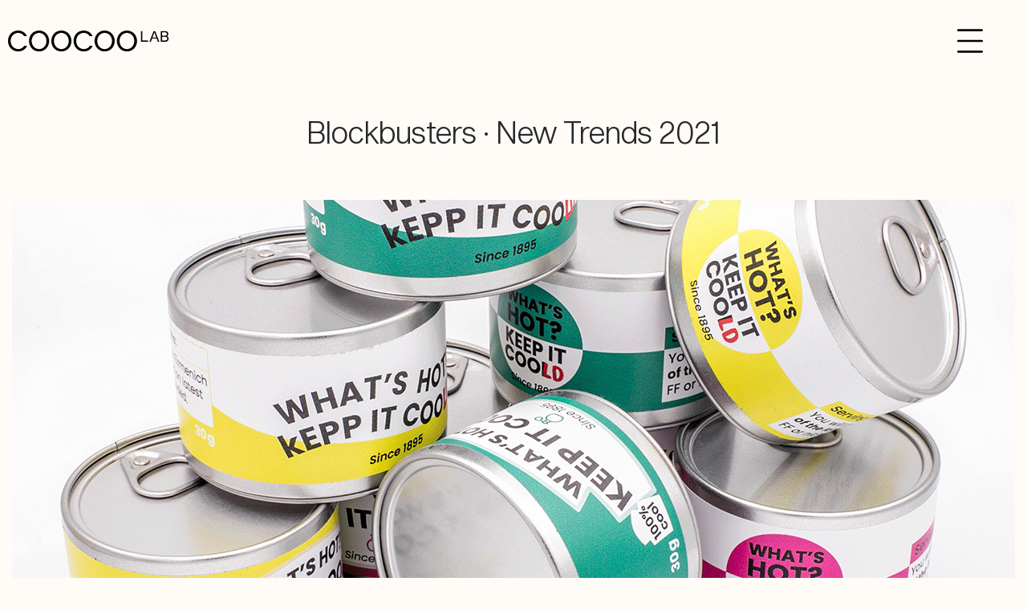

--- FILE ---
content_type: text/html; charset=UTF-8
request_url: https://www.coocoolab.com/works/blockbusters-new-trends-2021/
body_size: 18820
content:
<!doctype html>
<html lang="en-US">
<head>
	<meta charset="UTF-8">
	<meta name="viewport" content="width=device-width, initial-scale=1">
	<link rel="profile" href="https://gmpg.org/xfn/11">
	<meta name='robots' content='index, follow, max-image-preview:large, max-snippet:-1, max-video-preview:-1' />

	<!-- This site is optimized with the Yoast SEO plugin v26.7 - https://yoast.com/wordpress/plugins/seo/ -->
	<title>Blockbusters · New Trends 2021 &#8212; COOCOOLAB</title>
	<link rel="canonical" href="https://www.coocoolab.com/works/blockbusters-new-trends-2021/" />
	<meta property="og:locale" content="en_US" />
	<meta property="og:type" content="article" />
	<meta property="og:title" content="Blockbusters · New Trends 2021 &#8212; COOCOOLAB" />
	<meta property="og:description" content="Creative consultancy for the creation of a series of conceptual and sensorial pieces. Project where creativity led the project that exposed the next trends in perfumery for the 2021. These pieces were supported with a digital presentation where the audience participated actively in the experience. A cultural-sensorial-experimental event where trends of our close-future were defined [&hellip;]" />
	<meta property="og:url" content="https://www.coocoolab.com/works/blockbusters-new-trends-2021/" />
	<meta property="og:site_name" content="COOCOOLAB" />
	<meta property="article:modified_time" content="2022-05-11T11:01:35+00:00" />
	<meta property="og:image" content="https://www.coocoolab.com/wp-content/uploads/2021/03/0-MINI-BLOCKBUSTERS-FIRMENICH-ZARA-DESIGN-EXPERIENCE-COOCOOLAB.jpg" />
	<meta property="og:image:width" content="900" />
	<meta property="og:image:height" content="700" />
	<meta property="og:image:type" content="image/jpeg" />
	<meta name="twitter:card" content="summary_large_image" />
	<meta name="twitter:label1" content="Est. reading time" />
	<meta name="twitter:data1" content="1 minute" />
	<script type="application/ld+json" class="yoast-schema-graph">{"@context":"https://schema.org","@graph":[{"@type":"WebPage","@id":"https://www.coocoolab.com/works/blockbusters-new-trends-2021/","url":"https://www.coocoolab.com/works/blockbusters-new-trends-2021/","name":"Blockbusters · New Trends 2021 &#8212; COOCOOLAB","isPartOf":{"@id":"https://www.coocoolab.com/#website"},"primaryImageOfPage":{"@id":"https://www.coocoolab.com/works/blockbusters-new-trends-2021/#primaryimage"},"image":{"@id":"https://www.coocoolab.com/works/blockbusters-new-trends-2021/#primaryimage"},"thumbnailUrl":"https://www.coocoolab.com/wp-content/uploads/2021/03/0-MINI-BLOCKBUSTERS-FIRMENICH-ZARA-DESIGN-EXPERIENCE-COOCOOLAB.jpg","datePublished":"2021-03-11T12:13:15+00:00","dateModified":"2022-05-11T11:01:35+00:00","breadcrumb":{"@id":"https://www.coocoolab.com/works/blockbusters-new-trends-2021/#breadcrumb"},"inLanguage":"en-US","potentialAction":[{"@type":"ReadAction","target":["https://www.coocoolab.com/works/blockbusters-new-trends-2021/"]}]},{"@type":"ImageObject","inLanguage":"en-US","@id":"https://www.coocoolab.com/works/blockbusters-new-trends-2021/#primaryimage","url":"https://www.coocoolab.com/wp-content/uploads/2021/03/0-MINI-BLOCKBUSTERS-FIRMENICH-ZARA-DESIGN-EXPERIENCE-COOCOOLAB.jpg","contentUrl":"https://www.coocoolab.com/wp-content/uploads/2021/03/0-MINI-BLOCKBUSTERS-FIRMENICH-ZARA-DESIGN-EXPERIENCE-COOCOOLAB.jpg","width":900,"height":700,"caption":"0-MINI-BLOCKBUSTERS-FIRMENICH-ZARA-DESIGN-EXPERIENCE-COOCOOLAB"},{"@type":"BreadcrumbList","@id":"https://www.coocoolab.com/works/blockbusters-new-trends-2021/#breadcrumb","itemListElement":[{"@type":"ListItem","position":1,"name":"Portada","item":"https://www.coocoolab.com/"},{"@type":"ListItem","position":2,"name":"Works","item":"https://www.coocoolab.com/works/"},{"@type":"ListItem","position":3,"name":"Blockbusters · New Trends 2021"}]},{"@type":"WebSite","@id":"https://www.coocoolab.com/#website","url":"https://www.coocoolab.com/","name":"COOCOOLAB","description":"We create inspiring experiences","publisher":{"@id":"https://www.coocoolab.com/#organization"},"potentialAction":[{"@type":"SearchAction","target":{"@type":"EntryPoint","urlTemplate":"https://www.coocoolab.com/?s={search_term_string}"},"query-input":{"@type":"PropertyValueSpecification","valueRequired":true,"valueName":"search_term_string"}}],"inLanguage":"en-US"},{"@type":"Organization","@id":"https://www.coocoolab.com/#organization","name":"COOCOOLAB","url":"https://www.coocoolab.com/","logo":{"@type":"ImageObject","inLanguage":"en-US","@id":"https://www.coocoolab.com/#/schema/logo/image/","url":"https://www.coocoolab.com/wp-content/uploads/2021/01/logo-coocolab-w400.png","contentUrl":"https://www.coocoolab.com/wp-content/uploads/2021/01/logo-coocolab-w400.png","width":400,"height":51,"caption":"COOCOOLAB"},"image":{"@id":"https://www.coocoolab.com/#/schema/logo/image/"}}]}</script>
	<!-- / Yoast SEO plugin. -->


<link rel='dns-prefetch' href='//www.coocoolab.com' />
<link rel="alternate" type="application/rss+xml" title="COOCOOLAB &raquo; Feed" href="https://www.coocoolab.com/feed/" />
<link rel="alternate" type="application/rss+xml" title="COOCOOLAB &raquo; Comments Feed" href="https://www.coocoolab.com/comments/feed/" />
<link rel="alternate" title="oEmbed (JSON)" type="application/json+oembed" href="https://www.coocoolab.com/wp-json/oembed/1.0/embed?url=https%3A%2F%2Fwww.coocoolab.com%2Fworks%2Fblockbusters-new-trends-2021%2F" />
<link rel="alternate" title="oEmbed (XML)" type="text/xml+oembed" href="https://www.coocoolab.com/wp-json/oembed/1.0/embed?url=https%3A%2F%2Fwww.coocoolab.com%2Fworks%2Fblockbusters-new-trends-2021%2F&#038;format=xml" />
<style id='wp-img-auto-sizes-contain-inline-css'>
img:is([sizes=auto i],[sizes^="auto," i]){contain-intrinsic-size:3000px 1500px}
/*# sourceURL=wp-img-auto-sizes-contain-inline-css */
</style>
<link data-minify="1" rel='stylesheet' id='hello-elementor-theme-style-css' href='https://www.coocoolab.com/wp-content/cache/min/1/wp-content/themes/hello-elementor/assets/css/theme.css?ver=1768215975' media='all' />
<link data-minify="1" rel='stylesheet' id='jet-menu-hello-css' href='https://www.coocoolab.com/wp-content/cache/min/1/wp-content/plugins/jet-menu/integration/themes/hello-elementor/assets/css/style.css?ver=1768215975' media='all' />
<style id='wp-emoji-styles-inline-css'>

	img.wp-smiley, img.emoji {
		display: inline !important;
		border: none !important;
		box-shadow: none !important;
		height: 1em !important;
		width: 1em !important;
		margin: 0 0.07em !important;
		vertical-align: -0.1em !important;
		background: none !important;
		padding: 0 !important;
	}
/*# sourceURL=wp-emoji-styles-inline-css */
</style>
<link data-minify="1" rel='stylesheet' id='jet-engine-frontend-css' href='https://www.coocoolab.com/wp-content/cache/min/1/wp-content/plugins/jet-engine/assets/css/frontend.css?ver=1768215975' media='all' />
<style id='global-styles-inline-css'>
:root{--wp--preset--aspect-ratio--square: 1;--wp--preset--aspect-ratio--4-3: 4/3;--wp--preset--aspect-ratio--3-4: 3/4;--wp--preset--aspect-ratio--3-2: 3/2;--wp--preset--aspect-ratio--2-3: 2/3;--wp--preset--aspect-ratio--16-9: 16/9;--wp--preset--aspect-ratio--9-16: 9/16;--wp--preset--color--black: #000000;--wp--preset--color--cyan-bluish-gray: #abb8c3;--wp--preset--color--white: #ffffff;--wp--preset--color--pale-pink: #f78da7;--wp--preset--color--vivid-red: #cf2e2e;--wp--preset--color--luminous-vivid-orange: #ff6900;--wp--preset--color--luminous-vivid-amber: #fcb900;--wp--preset--color--light-green-cyan: #7bdcb5;--wp--preset--color--vivid-green-cyan: #00d084;--wp--preset--color--pale-cyan-blue: #8ed1fc;--wp--preset--color--vivid-cyan-blue: #0693e3;--wp--preset--color--vivid-purple: #9b51e0;--wp--preset--gradient--vivid-cyan-blue-to-vivid-purple: linear-gradient(135deg,rgb(6,147,227) 0%,rgb(155,81,224) 100%);--wp--preset--gradient--light-green-cyan-to-vivid-green-cyan: linear-gradient(135deg,rgb(122,220,180) 0%,rgb(0,208,130) 100%);--wp--preset--gradient--luminous-vivid-amber-to-luminous-vivid-orange: linear-gradient(135deg,rgb(252,185,0) 0%,rgb(255,105,0) 100%);--wp--preset--gradient--luminous-vivid-orange-to-vivid-red: linear-gradient(135deg,rgb(255,105,0) 0%,rgb(207,46,46) 100%);--wp--preset--gradient--very-light-gray-to-cyan-bluish-gray: linear-gradient(135deg,rgb(238,238,238) 0%,rgb(169,184,195) 100%);--wp--preset--gradient--cool-to-warm-spectrum: linear-gradient(135deg,rgb(74,234,220) 0%,rgb(151,120,209) 20%,rgb(207,42,186) 40%,rgb(238,44,130) 60%,rgb(251,105,98) 80%,rgb(254,248,76) 100%);--wp--preset--gradient--blush-light-purple: linear-gradient(135deg,rgb(255,206,236) 0%,rgb(152,150,240) 100%);--wp--preset--gradient--blush-bordeaux: linear-gradient(135deg,rgb(254,205,165) 0%,rgb(254,45,45) 50%,rgb(107,0,62) 100%);--wp--preset--gradient--luminous-dusk: linear-gradient(135deg,rgb(255,203,112) 0%,rgb(199,81,192) 50%,rgb(65,88,208) 100%);--wp--preset--gradient--pale-ocean: linear-gradient(135deg,rgb(255,245,203) 0%,rgb(182,227,212) 50%,rgb(51,167,181) 100%);--wp--preset--gradient--electric-grass: linear-gradient(135deg,rgb(202,248,128) 0%,rgb(113,206,126) 100%);--wp--preset--gradient--midnight: linear-gradient(135deg,rgb(2,3,129) 0%,rgb(40,116,252) 100%);--wp--preset--font-size--small: 13px;--wp--preset--font-size--medium: 20px;--wp--preset--font-size--large: 36px;--wp--preset--font-size--x-large: 42px;--wp--preset--spacing--20: 0.44rem;--wp--preset--spacing--30: 0.67rem;--wp--preset--spacing--40: 1rem;--wp--preset--spacing--50: 1.5rem;--wp--preset--spacing--60: 2.25rem;--wp--preset--spacing--70: 3.38rem;--wp--preset--spacing--80: 5.06rem;--wp--preset--shadow--natural: 6px 6px 9px rgba(0, 0, 0, 0.2);--wp--preset--shadow--deep: 12px 12px 50px rgba(0, 0, 0, 0.4);--wp--preset--shadow--sharp: 6px 6px 0px rgba(0, 0, 0, 0.2);--wp--preset--shadow--outlined: 6px 6px 0px -3px rgb(255, 255, 255), 6px 6px rgb(0, 0, 0);--wp--preset--shadow--crisp: 6px 6px 0px rgb(0, 0, 0);}:root { --wp--style--global--content-size: 800px;--wp--style--global--wide-size: 1200px; }:where(body) { margin: 0; }.wp-site-blocks > .alignleft { float: left; margin-right: 2em; }.wp-site-blocks > .alignright { float: right; margin-left: 2em; }.wp-site-blocks > .aligncenter { justify-content: center; margin-left: auto; margin-right: auto; }:where(.wp-site-blocks) > * { margin-block-start: 24px; margin-block-end: 0; }:where(.wp-site-blocks) > :first-child { margin-block-start: 0; }:where(.wp-site-blocks) > :last-child { margin-block-end: 0; }:root { --wp--style--block-gap: 24px; }:root :where(.is-layout-flow) > :first-child{margin-block-start: 0;}:root :where(.is-layout-flow) > :last-child{margin-block-end: 0;}:root :where(.is-layout-flow) > *{margin-block-start: 24px;margin-block-end: 0;}:root :where(.is-layout-constrained) > :first-child{margin-block-start: 0;}:root :where(.is-layout-constrained) > :last-child{margin-block-end: 0;}:root :where(.is-layout-constrained) > *{margin-block-start: 24px;margin-block-end: 0;}:root :where(.is-layout-flex){gap: 24px;}:root :where(.is-layout-grid){gap: 24px;}.is-layout-flow > .alignleft{float: left;margin-inline-start: 0;margin-inline-end: 2em;}.is-layout-flow > .alignright{float: right;margin-inline-start: 2em;margin-inline-end: 0;}.is-layout-flow > .aligncenter{margin-left: auto !important;margin-right: auto !important;}.is-layout-constrained > .alignleft{float: left;margin-inline-start: 0;margin-inline-end: 2em;}.is-layout-constrained > .alignright{float: right;margin-inline-start: 2em;margin-inline-end: 0;}.is-layout-constrained > .aligncenter{margin-left: auto !important;margin-right: auto !important;}.is-layout-constrained > :where(:not(.alignleft):not(.alignright):not(.alignfull)){max-width: var(--wp--style--global--content-size);margin-left: auto !important;margin-right: auto !important;}.is-layout-constrained > .alignwide{max-width: var(--wp--style--global--wide-size);}body .is-layout-flex{display: flex;}.is-layout-flex{flex-wrap: wrap;align-items: center;}.is-layout-flex > :is(*, div){margin: 0;}body .is-layout-grid{display: grid;}.is-layout-grid > :is(*, div){margin: 0;}body{padding-top: 0px;padding-right: 0px;padding-bottom: 0px;padding-left: 0px;}a:where(:not(.wp-element-button)){text-decoration: underline;}:root :where(.wp-element-button, .wp-block-button__link){background-color: #32373c;border-width: 0;color: #fff;font-family: inherit;font-size: inherit;font-style: inherit;font-weight: inherit;letter-spacing: inherit;line-height: inherit;padding-top: calc(0.667em + 2px);padding-right: calc(1.333em + 2px);padding-bottom: calc(0.667em + 2px);padding-left: calc(1.333em + 2px);text-decoration: none;text-transform: inherit;}.has-black-color{color: var(--wp--preset--color--black) !important;}.has-cyan-bluish-gray-color{color: var(--wp--preset--color--cyan-bluish-gray) !important;}.has-white-color{color: var(--wp--preset--color--white) !important;}.has-pale-pink-color{color: var(--wp--preset--color--pale-pink) !important;}.has-vivid-red-color{color: var(--wp--preset--color--vivid-red) !important;}.has-luminous-vivid-orange-color{color: var(--wp--preset--color--luminous-vivid-orange) !important;}.has-luminous-vivid-amber-color{color: var(--wp--preset--color--luminous-vivid-amber) !important;}.has-light-green-cyan-color{color: var(--wp--preset--color--light-green-cyan) !important;}.has-vivid-green-cyan-color{color: var(--wp--preset--color--vivid-green-cyan) !important;}.has-pale-cyan-blue-color{color: var(--wp--preset--color--pale-cyan-blue) !important;}.has-vivid-cyan-blue-color{color: var(--wp--preset--color--vivid-cyan-blue) !important;}.has-vivid-purple-color{color: var(--wp--preset--color--vivid-purple) !important;}.has-black-background-color{background-color: var(--wp--preset--color--black) !important;}.has-cyan-bluish-gray-background-color{background-color: var(--wp--preset--color--cyan-bluish-gray) !important;}.has-white-background-color{background-color: var(--wp--preset--color--white) !important;}.has-pale-pink-background-color{background-color: var(--wp--preset--color--pale-pink) !important;}.has-vivid-red-background-color{background-color: var(--wp--preset--color--vivid-red) !important;}.has-luminous-vivid-orange-background-color{background-color: var(--wp--preset--color--luminous-vivid-orange) !important;}.has-luminous-vivid-amber-background-color{background-color: var(--wp--preset--color--luminous-vivid-amber) !important;}.has-light-green-cyan-background-color{background-color: var(--wp--preset--color--light-green-cyan) !important;}.has-vivid-green-cyan-background-color{background-color: var(--wp--preset--color--vivid-green-cyan) !important;}.has-pale-cyan-blue-background-color{background-color: var(--wp--preset--color--pale-cyan-blue) !important;}.has-vivid-cyan-blue-background-color{background-color: var(--wp--preset--color--vivid-cyan-blue) !important;}.has-vivid-purple-background-color{background-color: var(--wp--preset--color--vivid-purple) !important;}.has-black-border-color{border-color: var(--wp--preset--color--black) !important;}.has-cyan-bluish-gray-border-color{border-color: var(--wp--preset--color--cyan-bluish-gray) !important;}.has-white-border-color{border-color: var(--wp--preset--color--white) !important;}.has-pale-pink-border-color{border-color: var(--wp--preset--color--pale-pink) !important;}.has-vivid-red-border-color{border-color: var(--wp--preset--color--vivid-red) !important;}.has-luminous-vivid-orange-border-color{border-color: var(--wp--preset--color--luminous-vivid-orange) !important;}.has-luminous-vivid-amber-border-color{border-color: var(--wp--preset--color--luminous-vivid-amber) !important;}.has-light-green-cyan-border-color{border-color: var(--wp--preset--color--light-green-cyan) !important;}.has-vivid-green-cyan-border-color{border-color: var(--wp--preset--color--vivid-green-cyan) !important;}.has-pale-cyan-blue-border-color{border-color: var(--wp--preset--color--pale-cyan-blue) !important;}.has-vivid-cyan-blue-border-color{border-color: var(--wp--preset--color--vivid-cyan-blue) !important;}.has-vivid-purple-border-color{border-color: var(--wp--preset--color--vivid-purple) !important;}.has-vivid-cyan-blue-to-vivid-purple-gradient-background{background: var(--wp--preset--gradient--vivid-cyan-blue-to-vivid-purple) !important;}.has-light-green-cyan-to-vivid-green-cyan-gradient-background{background: var(--wp--preset--gradient--light-green-cyan-to-vivid-green-cyan) !important;}.has-luminous-vivid-amber-to-luminous-vivid-orange-gradient-background{background: var(--wp--preset--gradient--luminous-vivid-amber-to-luminous-vivid-orange) !important;}.has-luminous-vivid-orange-to-vivid-red-gradient-background{background: var(--wp--preset--gradient--luminous-vivid-orange-to-vivid-red) !important;}.has-very-light-gray-to-cyan-bluish-gray-gradient-background{background: var(--wp--preset--gradient--very-light-gray-to-cyan-bluish-gray) !important;}.has-cool-to-warm-spectrum-gradient-background{background: var(--wp--preset--gradient--cool-to-warm-spectrum) !important;}.has-blush-light-purple-gradient-background{background: var(--wp--preset--gradient--blush-light-purple) !important;}.has-blush-bordeaux-gradient-background{background: var(--wp--preset--gradient--blush-bordeaux) !important;}.has-luminous-dusk-gradient-background{background: var(--wp--preset--gradient--luminous-dusk) !important;}.has-pale-ocean-gradient-background{background: var(--wp--preset--gradient--pale-ocean) !important;}.has-electric-grass-gradient-background{background: var(--wp--preset--gradient--electric-grass) !important;}.has-midnight-gradient-background{background: var(--wp--preset--gradient--midnight) !important;}.has-small-font-size{font-size: var(--wp--preset--font-size--small) !important;}.has-medium-font-size{font-size: var(--wp--preset--font-size--medium) !important;}.has-large-font-size{font-size: var(--wp--preset--font-size--large) !important;}.has-x-large-font-size{font-size: var(--wp--preset--font-size--x-large) !important;}
:root :where(.wp-block-pullquote){font-size: 1.5em;line-height: 1.6;}
/*# sourceURL=global-styles-inline-css */
</style>
<link rel='stylesheet' id='wpml-legacy-horizontal-list-0-css' href='https://www.coocoolab.com/wp-content/plugins/sitepress-multilingual-cms/templates/language-switchers/legacy-list-horizontal/style.min.css?ver=1' media='all' />
<link data-minify="1" rel='stylesheet' id='hello-elementor-child-style-css' href='https://www.coocoolab.com/wp-content/cache/min/1/wp-content/themes/hello-theme-child-master/style.css?ver=1768215975' media='all' />
<link data-minify="1" rel='stylesheet' id='hello-elementor-css' href='https://www.coocoolab.com/wp-content/cache/min/1/wp-content/themes/hello-elementor/assets/css/reset.css?ver=1768215975' media='all' />
<link data-minify="1" rel='stylesheet' id='hello-elementor-header-footer-css' href='https://www.coocoolab.com/wp-content/cache/min/1/wp-content/themes/hello-elementor/assets/css/header-footer.css?ver=1768215975' media='all' />
<link data-minify="1" rel='stylesheet' id='font-awesome-all-css' href='https://www.coocoolab.com/wp-content/cache/min/1/wp-content/plugins/jet-menu/assets/public/lib/font-awesome/css/all.min.css?ver=1768215975' media='all' />
<link rel='stylesheet' id='font-awesome-v4-shims-css' href='https://www.coocoolab.com/wp-content/plugins/jet-menu/assets/public/lib/font-awesome/css/v4-shims.min.css?ver=5.12.0' media='all' />
<link data-minify="1" rel='stylesheet' id='jet-menu-public-styles-css' href='https://www.coocoolab.com/wp-content/cache/min/1/wp-content/plugins/jet-menu/assets/public/css/public.css?ver=1768215975' media='all' />
<link rel='stylesheet' id='elementor-frontend-css' href='https://www.coocoolab.com/wp-content/plugins/elementor/assets/css/frontend.min.css?ver=3.34.1' media='all' />
<link rel='stylesheet' id='widget-image-css' href='https://www.coocoolab.com/wp-content/plugins/elementor/assets/css/widget-image.min.css?ver=3.34.1' media='all' />
<link rel='stylesheet' id='widget-nav-menu-css' href='https://www.coocoolab.com/wp-content/plugins/elementor-pro/assets/css/widget-nav-menu.min.css?ver=3.34.0' media='all' />
<link rel='stylesheet' id='widget-social-icons-css' href='https://www.coocoolab.com/wp-content/plugins/elementor/assets/css/widget-social-icons.min.css?ver=3.34.1' media='all' />
<link rel='stylesheet' id='e-apple-webkit-css' href='https://www.coocoolab.com/wp-content/plugins/elementor/assets/css/conditionals/apple-webkit.min.css?ver=3.34.1' media='all' />
<link data-minify="1" rel='stylesheet' id='elementor-icons-css' href='https://www.coocoolab.com/wp-content/cache/min/1/wp-content/plugins/elementor/assets/lib/eicons/css/elementor-icons.min.css?ver=1768215975' media='all' />
<link rel='stylesheet' id='elementor-post-5-css' href='https://www.coocoolab.com/wp-content/uploads/elementor/css/post-5.css?ver=1768215974' media='all' />
<link rel='stylesheet' id='widget-heading-css' href='https://www.coocoolab.com/wp-content/plugins/elementor/assets/css/widget-heading.min.css?ver=3.34.1' media='all' />
<link rel='stylesheet' id='widget-icon-list-css' href='https://www.coocoolab.com/wp-content/plugins/elementor/assets/css/widget-icon-list.min.css?ver=3.34.1' media='all' />
<link rel='stylesheet' id='elementor-post-1575-css' href='https://www.coocoolab.com/wp-content/uploads/elementor/css/post-1575.css?ver=1768226011' media='all' />
<link rel='stylesheet' id='elementor-post-693-css' href='https://www.coocoolab.com/wp-content/uploads/elementor/css/post-693.css?ver=1768215974' media='all' />
<link rel='stylesheet' id='elementor-post-238-css' href='https://www.coocoolab.com/wp-content/uploads/elementor/css/post-238.css?ver=1768215983' media='all' />
<link rel='stylesheet' id='elementor-icons-shared-0-css' href='https://www.coocoolab.com/wp-content/plugins/elementor/assets/lib/font-awesome/css/fontawesome.min.css?ver=5.15.3' media='all' />
<link data-minify="1" rel='stylesheet' id='elementor-icons-fa-brands-css' href='https://www.coocoolab.com/wp-content/cache/min/1/wp-content/plugins/elementor/assets/lib/font-awesome/css/brands.min.css?ver=1768215975' media='all' />
<link data-minify="1" rel='stylesheet' id='elementor-icons-fa-regular-css' href='https://www.coocoolab.com/wp-content/cache/min/1/wp-content/plugins/elementor/assets/lib/font-awesome/css/regular.min.css?ver=1768215975' media='all' />
<link data-minify="1" rel='stylesheet' id='elementor-icons-fa-solid-css' href='https://www.coocoolab.com/wp-content/cache/min/1/wp-content/plugins/elementor/assets/lib/font-awesome/css/solid.min.css?ver=1768215975' media='all' />
<script id="jquery-core-js-extra">
var pp = {"ajax_url":"https://www.coocoolab.com/wp-admin/admin-ajax.php"};
//# sourceURL=jquery-core-js-extra
</script>
<script src="https://www.coocoolab.com/wp-includes/js/jquery/jquery.min.js?ver=3.7.1" id="jquery-core-js"></script>
<script src="https://www.coocoolab.com/wp-includes/js/jquery/jquery-migrate.min.js?ver=3.4.1" id="jquery-migrate-js"></script>
<link rel="https://api.w.org/" href="https://www.coocoolab.com/wp-json/" /><link rel="alternate" title="JSON" type="application/json" href="https://www.coocoolab.com/wp-json/wp/v2/works/1575" /><link rel="EditURI" type="application/rsd+xml" title="RSD" href="https://www.coocoolab.com/xmlrpc.php?rsd" />
<meta name="generator" content="WordPress 6.9" />
<link rel='shortlink' href='https://www.coocoolab.com/?p=1575' />
<meta name="generator" content="WPML ver:4.8.6 stt:1,2;" />
<meta name="generator" content="Elementor 3.34.1; features: additional_custom_breakpoints; settings: css_print_method-external, google_font-enabled, font_display-auto">
			<style>
				.e-con.e-parent:nth-of-type(n+4):not(.e-lazyloaded):not(.e-no-lazyload),
				.e-con.e-parent:nth-of-type(n+4):not(.e-lazyloaded):not(.e-no-lazyload) * {
					background-image: none !important;
				}
				@media screen and (max-height: 1024px) {
					.e-con.e-parent:nth-of-type(n+3):not(.e-lazyloaded):not(.e-no-lazyload),
					.e-con.e-parent:nth-of-type(n+3):not(.e-lazyloaded):not(.e-no-lazyload) * {
						background-image: none !important;
					}
				}
				@media screen and (max-height: 640px) {
					.e-con.e-parent:nth-of-type(n+2):not(.e-lazyloaded):not(.e-no-lazyload),
					.e-con.e-parent:nth-of-type(n+2):not(.e-lazyloaded):not(.e-no-lazyload) * {
						background-image: none !important;
					}
				}
			</style>
			<link rel="icon" href="https://www.coocoolab.com/wp-content/uploads/2021/02/cropped-FAVICON-COOCOOLAB-32x32.png" sizes="32x32" />
<link rel="icon" href="https://www.coocoolab.com/wp-content/uploads/2021/02/cropped-FAVICON-COOCOOLAB-192x192.png" sizes="192x192" />
<link rel="apple-touch-icon" href="https://www.coocoolab.com/wp-content/uploads/2021/02/cropped-FAVICON-COOCOOLAB-180x180.png" />
<meta name="msapplication-TileImage" content="https://www.coocoolab.com/wp-content/uploads/2021/02/cropped-FAVICON-COOCOOLAB-270x270.png" />
		<style id="wp-custom-css">
			/* Quitamos el outline blue de los focus links */
:focus {
    outline: none;
}		</style>
		<meta name="generator" content="WP Rocket 3.20.3" data-wpr-features="wpr_minify_css wpr_preload_links wpr_desktop" /></head>
<body class="wp-singular works-template works-template-elementor_header_footer single single-works postid-1575 wp-custom-logo wp-embed-responsive wp-theme-hello-elementor wp-child-theme-hello-theme-child-master hello-elementor-default jet-desktop-menu-active elementor-default elementor-template-full-width elementor-kit-5 elementor-page elementor-page-1575">


<a class="skip-link screen-reader-text" href="#content">Skip to content</a>

		<header data-rocket-location-hash="8fc42ad007923191e0ef2614656a58fa" data-elementor-type="header" data-elementor-id="693" class="elementor elementor-693 elementor-location-header" data-elementor-post-type="elementor_library">
					<section data-rocket-location-hash="b2339b8fe9afd25322d17f761ef1b9bb" class="elementor-section elementor-top-section elementor-element elementor-element-cea0bdc elementor-section-full_width elementor-section-height-default elementor-section-height-default" data-id="cea0bdc" data-element_type="section" id="section-menu">
						<div data-rocket-location-hash="82f6c6a00e9a86a2eaa3cc6e8d136714" class="elementor-container elementor-column-gap-default">
					<div class="elementor-column elementor-col-50 elementor-top-column elementor-element elementor-element-0adb9eb" data-id="0adb9eb" data-element_type="column">
			<div class="elementor-widget-wrap elementor-element-populated">
						<div class="elementor-element elementor-element-26d79fb elementor-widget elementor-widget-theme-site-logo elementor-widget-image" data-id="26d79fb" data-element_type="widget" data-widget_type="theme-site-logo.default">
				<div class="elementor-widget-container">
											<a href="https://www.coocoolab.com">
			<img width="400" height="51" src="https://www.coocoolab.com/wp-content/uploads/2021/01/cropped-logo-coocolab-w400.png" class="attachment-full size-full wp-image-694" alt="" srcset="https://www.coocoolab.com/wp-content/uploads/2021/01/cropped-logo-coocolab-w400.png 400w, https://www.coocoolab.com/wp-content/uploads/2021/01/cropped-logo-coocolab-w400-300x38.png 300w" sizes="(max-width: 400px) 100vw, 400px" />				</a>
											</div>
				</div>
					</div>
		</div>
				<div class="elementor-column elementor-col-50 elementor-top-column elementor-element elementor-element-afb49a4" data-id="afb49a4" data-element_type="column">
			<div class="elementor-widget-wrap elementor-element-populated">
						<div class="elementor-element elementor-element-597e46e elementor-widget elementor-widget-jet-mobile-menu" data-id="597e46e" data-element_type="widget" data-widget_type="jet-mobile-menu.default">
				<div class="elementor-widget-container">
					<div  id="jet-mobile-menu-6979dc1100109" class="jet-mobile-menu jet-mobile-menu--location-wp-nav" data-menu-id="2" data-menu-options="{&quot;menuUniqId&quot;:&quot;6979dc1100109&quot;,&quot;menuId&quot;:&quot;2&quot;,&quot;mobileMenuId&quot;:&quot;2&quot;,&quot;location&quot;:&quot;wp-nav&quot;,&quot;menuLocation&quot;:false,&quot;menuLayout&quot;:&quot;slide-out&quot;,&quot;togglePosition&quot;:&quot;fixed-right&quot;,&quot;menuPosition&quot;:&quot;right&quot;,&quot;headerTemplate&quot;:&quot;&quot;,&quot;beforeTemplate&quot;:&quot;&quot;,&quot;afterTemplate&quot;:&quot;700&quot;,&quot;useBreadcrumb&quot;:false,&quot;breadcrumbPath&quot;:&quot;full&quot;,&quot;toggleText&quot;:&quot;&quot;,&quot;toggleLoader&quot;:true,&quot;backText&quot;:&quot;&quot;,&quot;itemIconVisible&quot;:true,&quot;itemBadgeVisible&quot;:false,&quot;itemDescVisible&quot;:false,&quot;loaderColor&quot;:&quot;#3a3a3a&quot;,&quot;subEvent&quot;:&quot;click&quot;,&quot;subTrigger&quot;:&quot;submarker&quot;,&quot;subOpenLayout&quot;:&quot;dropdown&quot;,&quot;closeAfterNavigate&quot;:true,&quot;fillSvgIcon&quot;:true,&quot;megaAjaxLoad&quot;:false}">
			<mobile-menu></mobile-menu><div class="jet-mobile-menu__refs"><div ref="toggleClosedIcon"><svg xmlns="http://www.w3.org/2000/svg" xmlns:xlink="http://www.w3.org/1999/xlink" id="Capa_1" x="0px" y="0px" viewBox="0 0 409.6 409.6" style="enable-background:new 0 0 409.6 409.6;" xml:space="preserve"><g>	<g>		<path d="M392.533,17.067H17.067C7.641,17.067,0,24.708,0,34.133S7.641,51.2,17.067,51.2h375.467    c9.426,0,17.067-7.641,17.067-17.067S401.959,17.067,392.533,17.067z"></path>	</g></g><g>	<g>		<path d="M392.533,187.733H17.067C7.641,187.733,0,195.374,0,204.8s7.641,17.067,17.067,17.067h375.467    c9.426,0,17.067-7.641,17.067-17.067S401.959,187.733,392.533,187.733z"></path>	</g></g><g>	<g>		<path d="M392.533,358.4H17.067C7.641,358.4,0,366.041,0,375.467s7.641,17.067,17.067,17.067h375.467    c9.426,0,17.067-7.641,17.067-17.067S401.959,358.4,392.533,358.4z"></path>	</g></g><g></g><g></g><g></g><g></g><g></g><g></g><g></g><g></g><g></g><g></g><g></g><g></g><g></g><g></g><g></g></svg></div><div ref="toggleOpenedIcon"><svg xmlns="http://www.w3.org/2000/svg" xmlns:xlink="http://www.w3.org/1999/xlink" id="Capa_1" x="0px" y="0px" viewBox="0 0 22.88 22.88" style="enable-background:new 0 0 22.88 22.88;" xml:space="preserve"><path style="fill:#1E201D;" d="M0.324,1.909c-0.429-0.429-0.429-1.143,0-1.587c0.444-0.429,1.143-0.429,1.587,0l9.523,9.539  l9.539-9.539c0.429-0.429,1.143-0.429,1.571,0c0.444,0.444,0.444,1.159,0,1.587l-9.523,9.524l9.523,9.539  c0.444,0.429,0.444,1.143,0,1.587c-0.429,0.429-1.143,0.429-1.571,0l-9.539-9.539l-9.523,9.539c-0.444,0.429-1.143,0.429-1.587,0  c-0.429-0.444-0.429-1.159,0-1.587l9.523-9.539L0.324,1.909z"></path><g></g><g></g><g></g><g></g><g></g><g></g><g></g><g></g><g></g><g></g><g></g><g></g><g></g><g></g><g></g></svg></div><div ref="closeIcon"><svg xmlns="http://www.w3.org/2000/svg" xmlns:xlink="http://www.w3.org/1999/xlink" id="Capa_1" x="0px" y="0px" viewBox="0 0 22.88 22.88" style="enable-background:new 0 0 22.88 22.88;" xml:space="preserve"><path style="fill:#1E201D;" d="M0.324,1.909c-0.429-0.429-0.429-1.143,0-1.587c0.444-0.429,1.143-0.429,1.587,0l9.523,9.539  l9.539-9.539c0.429-0.429,1.143-0.429,1.571,0c0.444,0.444,0.444,1.159,0,1.587l-9.523,9.524l9.523,9.539  c0.444,0.429,0.444,1.143,0,1.587c-0.429,0.429-1.143,0.429-1.571,0l-9.539-9.539l-9.523,9.539c-0.444,0.429-1.143,0.429-1.587,0  c-0.429-0.444-0.429-1.159,0-1.587l9.523-9.539L0.324,1.909z"></path><g></g><g></g><g></g><g></g><g></g><g></g><g></g><g></g><g></g><g></g><g></g><g></g><g></g><g></g><g></g></svg></div><div ref="backIcon"><svg xmlns="http://www.w3.org/2000/svg" xmlns:xlink="http://www.w3.org/1999/xlink" id="Capa_1" x="0px" y="0px" viewBox="0 0 22.88 22.88" style="enable-background:new 0 0 22.88 22.88;" xml:space="preserve"><path style="fill:#1E201D;" d="M0.324,1.909c-0.429-0.429-0.429-1.143,0-1.587c0.444-0.429,1.143-0.429,1.587,0l9.523,9.539  l9.539-9.539c0.429-0.429,1.143-0.429,1.571,0c0.444,0.444,0.444,1.159,0,1.587l-9.523,9.524l9.523,9.539  c0.444,0.429,0.444,1.143,0,1.587c-0.429,0.429-1.143,0.429-1.571,0l-9.539-9.539l-9.523,9.539c-0.444,0.429-1.143,0.429-1.587,0  c-0.429-0.444-0.429-1.159,0-1.587l9.523-9.539L0.324,1.909z"></path><g></g><g></g><g></g><g></g><g></g><g></g><g></g><g></g><g></g><g></g><g></g><g></g><g></g><g></g><g></g></svg></div><div ref="dropdownIcon"><svg xmlns="http://www.w3.org/2000/svg" xmlns:xlink="http://www.w3.org/1999/xlink" id="Capa_1" x="0px" y="0px" width="451.846px" height="451.847px" viewBox="0 0 451.846 451.847" style="enable-background:new 0 0 451.846 451.847;" xml:space="preserve"><g>	<path d="M345.441,248.292L151.154,442.573c-12.359,12.365-32.397,12.365-44.75,0c-12.354-12.354-12.354-32.391,0-44.744   L278.318,225.92L106.409,54.017c-12.354-12.359-12.354-32.394,0-44.748c12.354-12.359,32.391-12.359,44.75,0l194.287,194.284   c6.177,6.18,9.262,14.271,9.262,22.366C354.708,234.018,351.617,242.115,345.441,248.292z"></path></g><g></g><g></g><g></g><g></g><g></g><g></g><g></g><g></g><g></g><g></g><g></g><g></g><g></g><g></g><g></g></svg></div><div ref="dropdownOpenedIcon"><svg xmlns="http://www.w3.org/2000/svg" xmlns:xlink="http://www.w3.org/1999/xlink" id="Capa_1" x="0px" y="0px" width="451.847px" height="451.847px" viewBox="0 0 451.847 451.847" style="enable-background:new 0 0 451.847 451.847;" xml:space="preserve"><g>	<path d="M225.923,354.706c-8.098,0-16.195-3.092-22.369-9.263L9.27,151.157c-12.359-12.359-12.359-32.397,0-44.751   c12.354-12.354,32.388-12.354,44.748,0l171.905,171.915l171.906-171.909c12.359-12.354,32.391-12.354,44.744,0   c12.365,12.354,12.365,32.392,0,44.751L248.292,345.449C242.115,351.621,234.018,354.706,225.923,354.706z"></path></g><g></g><g></g><g></g><g></g><g></g><g></g><g></g><g></g><g></g><g></g><g></g><g></g><g></g><g></g><g></g></svg></div><div ref="breadcrumbIcon"><i class="fas fa-angle-right"></i></div></div></div><script id="jetMenuMobileWidgetRenderData6979dc1100109" type="application/json">
            {"items":{"item-757":{"id":"item-757","name":"Work","attrTitle":false,"description":"","url":"https:\/\/www.coocoolab.com\/work\/","target":false,"xfn":false,"itemParent":false,"itemId":757,"megaTemplateId":false,"megaContent":false,"megaContentType":"default","open":false,"badgeContent":false,"itemIcon":"","hideItemText":false,"classes":[""],"signature":"","children":{"item-713":{"id":"item-713","name":"Global","attrTitle":false,"description":"","url":"https:\/\/www.coocoolab.com\/work\/global\/","target":false,"xfn":false,"itemParent":"item-757","itemId":713,"megaTemplateId":false,"megaContent":false,"megaContentType":"default","open":false,"badgeContent":false,"itemIcon":"","hideItemText":false,"classes":[""],"signature":""},"item-714":{"id":"item-714","name":"Spaces","attrTitle":false,"description":"","url":"https:\/\/www.coocoolab.com\/work\/spaces\/","target":false,"xfn":false,"itemParent":"item-757","itemId":714,"megaTemplateId":false,"megaContent":false,"megaContentType":"default","open":false,"badgeContent":false,"itemIcon":"","hideItemText":false,"classes":[""],"signature":""},"item-712":{"id":"item-712","name":"Graphics","attrTitle":false,"description":"","url":"https:\/\/www.coocoolab.com\/work\/graphics\/","target":false,"xfn":false,"itemParent":"item-757","itemId":712,"megaTemplateId":false,"megaContent":false,"megaContentType":"default","open":false,"badgeContent":false,"itemIcon":"","hideItemText":false,"classes":[""],"signature":""},"item-711":{"id":"item-711","name":"Airports","attrTitle":false,"description":"","url":"https:\/\/www.coocoolab.com\/work\/airports\/","target":false,"xfn":false,"itemParent":"item-757","itemId":711,"megaTemplateId":false,"megaContent":false,"megaContentType":"default","open":false,"badgeContent":false,"itemIcon":"","hideItemText":false,"classes":[""],"signature":""}}},"item-741":{"id":"item-741","name":"About","attrTitle":false,"description":"","url":"https:\/\/www.coocoolab.com\/about\/","target":false,"xfn":false,"itemParent":false,"itemId":741,"megaTemplateId":false,"megaContent":false,"megaContentType":"default","open":false,"badgeContent":false,"itemIcon":"","hideItemText":false,"classes":[""],"signature":"","children":{"item-1091":{"id":"item-1091","name":"Lab","attrTitle":false,"description":"","url":"https:\/\/www.coocoolab.com\/about\/#section-1","target":false,"xfn":false,"itemParent":"item-741","itemId":1091,"megaTemplateId":false,"megaContent":false,"megaContentType":"default","open":false,"badgeContent":false,"itemIcon":"","hideItemText":false,"classes":[""],"signature":""},"item-1093":{"id":"item-1093","name":"Experiences","attrTitle":false,"description":"","url":"https:\/\/www.coocoolab.com\/about\/#section-2","target":false,"xfn":false,"itemParent":"item-741","itemId":1093,"megaTemplateId":false,"megaContent":false,"megaContentType":"default","open":false,"badgeContent":false,"itemIcon":"","hideItemText":false,"classes":[""],"signature":""},"item-1094":{"id":"item-1094","name":"Approach","attrTitle":false,"description":"","url":"https:\/\/www.coocoolab.com\/about\/#section-3","target":false,"xfn":false,"itemParent":"item-741","itemId":1094,"megaTemplateId":false,"megaContent":false,"megaContentType":"default","open":false,"badgeContent":false,"itemIcon":"","hideItemText":false,"classes":[""],"signature":""},"item-1095":{"id":"item-1095","name":"Services","attrTitle":false,"description":"","url":"https:\/\/www.coocoolab.com\/about\/#section-4","target":false,"xfn":false,"itemParent":"item-741","itemId":1095,"megaTemplateId":false,"megaContent":false,"megaContentType":"default","open":false,"badgeContent":false,"itemIcon":"","hideItemText":false,"classes":[""],"signature":""},"item-1096":{"id":"item-1096","name":"Clients","attrTitle":false,"description":"","url":"https:\/\/www.coocoolab.com\/about\/#section-5","target":false,"xfn":false,"itemParent":"item-741","itemId":1096,"megaTemplateId":false,"megaContent":false,"megaContentType":"default","open":false,"badgeContent":false,"itemIcon":"","hideItemText":false,"classes":[""],"signature":""}}},"item-740":{"id":"item-740","name":"Contact","attrTitle":false,"description":"","url":"https:\/\/www.coocoolab.com\/contact\/","target":false,"xfn":false,"itemParent":false,"itemId":740,"megaTemplateId":false,"megaContent":false,"megaContentType":"default","open":false,"badgeContent":false,"itemIcon":"","hideItemText":false,"classes":[""],"signature":""}},"afterTemplateData":{"content":"<style>.elementor-700 .elementor-element.elementor-element-7f1ae68 .wpml-elementor-ls .wpml-ls-item{font-size:18px;}.elementor-700 .elementor-element.elementor-element-7f1ae68 .wpml-elementor-ls .wpml-ls-legacy-dropdown a:hover,\n\t\t\t\t\t.elementor-700 .elementor-element.elementor-element-7f1ae68 .wpml-elementor-ls .wpml-ls-legacy-dropdown a:focus,\n\t\t\t\t\t.elementor-700 .elementor-element.elementor-element-7f1ae68 .wpml-elementor-ls .wpml-ls-legacy-dropdown .wpml-ls-current-language:hover>a,\n\t\t\t\t\t.elementor-700 .elementor-element.elementor-element-7f1ae68 .wpml-elementor-ls .wpml-ls-item .wpml-ls-link:hover,\n\t\t\t\t\t.elementor-700 .elementor-element.elementor-element-7f1ae68 .wpml-elementor-ls .wpml-ls-item .wpml-ls-link.wpml-ls-link__active,\n\t\t\t\t\t.elementor-700 .elementor-element.elementor-element-7f1ae68 .wpml-elementor-ls .wpml-ls-item .wpml-ls-link.highlighted,\n\t\t\t\t\t.elementor-700 .elementor-element.elementor-element-7f1ae68 .wpml-elementor-ls .wpml-ls-item .wpml-ls-link:focus{color:var( --e-global-color-text );}.elementor-700 .elementor-element.elementor-element-401b57c .elementor-repeater-item-f978609.elementor-social-icon{background-color:#61CE7000;}.elementor-700 .elementor-element.elementor-element-401b57c .elementor-repeater-item-f978609.elementor-social-icon i{color:var( --e-global-color-9752037 );}.elementor-700 .elementor-element.elementor-element-401b57c .elementor-repeater-item-f978609.elementor-social-icon svg{fill:var( --e-global-color-9752037 );}.elementor-700 .elementor-element.elementor-element-401b57c .elementor-repeater-item-ba4188b.elementor-social-icon{background-color:#61CE7000;}.elementor-700 .elementor-element.elementor-element-401b57c .elementor-repeater-item-ba4188b.elementor-social-icon i{color:var( --e-global-color-9752037 );}.elementor-700 .elementor-element.elementor-element-401b57c .elementor-repeater-item-ba4188b.elementor-social-icon svg{fill:var( --e-global-color-9752037 );}.elementor-700 .elementor-element.elementor-element-401b57c .elementor-repeater-item-ac0c87a.elementor-social-icon{background-color:#61CE7000;}.elementor-700 .elementor-element.elementor-element-401b57c .elementor-repeater-item-ac0c87a.elementor-social-icon i{color:var( --e-global-color-9752037 );}.elementor-700 .elementor-element.elementor-element-401b57c .elementor-repeater-item-ac0c87a.elementor-social-icon svg{fill:var( --e-global-color-9752037 );}.elementor-700 .elementor-element.elementor-element-401b57c .elementor-repeater-item-6aab49b.elementor-social-icon{background-color:#61CE7000;}.elementor-700 .elementor-element.elementor-element-401b57c .elementor-repeater-item-6aab49b.elementor-social-icon i{color:var( --e-global-color-9752037 );}.elementor-700 .elementor-element.elementor-element-401b57c .elementor-repeater-item-6aab49b.elementor-social-icon svg{fill:var( --e-global-color-9752037 );}.elementor-700 .elementor-element.elementor-element-401b57c .elementor-repeater-item-4a91812.elementor-social-icon{background-color:#61CE7000;}.elementor-700 .elementor-element.elementor-element-401b57c .elementor-repeater-item-4a91812.elementor-social-icon i{color:var( --e-global-color-9752037 );}.elementor-700 .elementor-element.elementor-element-401b57c .elementor-repeater-item-4a91812.elementor-social-icon svg{fill:var( --e-global-color-9752037 );}.elementor-700 .elementor-element.elementor-element-401b57c{--grid-template-columns:repeat(0, auto);--icon-size:20px;--grid-column-gap:0px;--grid-row-gap:0px;}.elementor-700 .elementor-element.elementor-element-401b57c > .elementor-widget-container{padding:0px 0px 0px 8px;}.elementor-700 .elementor-element.elementor-element-401b57c .elementor-social-icon{--icon-padding:0.4em;}<\/style>\t\t<div data-elementor-type=\"section\" data-elementor-id=\"700\" class=\"elementor elementor-700 elementor-location-header\" data-elementor-post-type=\"elementor_library\">\n\t\t\t\t\t<section class=\"elementor-section elementor-top-section elementor-element elementor-element-823d3e4 elementor-section-boxed elementor-section-height-default elementor-section-height-default\" data-id=\"823d3e4\" data-element_type=\"section\">\n\t\t\t\t\t\t<div class=\"elementor-container elementor-column-gap-default\">\n\t\t\t\t\t<div class=\"elementor-column elementor-col-100 elementor-top-column elementor-element elementor-element-09f333d\" data-id=\"09f333d\" data-element_type=\"column\">\n\t\t\t<div class=\"elementor-widget-wrap elementor-element-populated\">\n\t\t\t\t\t\t<div class=\"elementor-element elementor-element-7f1ae68 elementor-widget elementor-widget-wpml-language-switcher\" data-id=\"7f1ae68\" data-element_type=\"widget\" data-widget_type=\"wpml-language-switcher.default\">\n\t\t\t\t<div class=\"elementor-widget-container\">\n\t\t\t\t\t<div class=\"wpml-elementor-ls\">\n<div class=\"wpml-ls-statics-shortcode_actions wpml-ls wpml-ls-legacy-list-horizontal\">\n\t<ul role=\"menu\"><li class=\"wpml-ls-slot-shortcode_actions wpml-ls-item wpml-ls-item-en wpml-ls-current-language wpml-ls-first-item wpml-ls-item-legacy-list-horizontal\" role=\"none\">\n\t\t\t\t<a href=\"https:\/\/www.coocoolab.com\/works\/blockbusters-new-trends-2021\/\" class=\"wpml-ls-link\" role=\"menuitem\" >\n                    <span class=\"wpml-ls-native\" role=\"menuitem\">English<\/span><\/a>\n\t\t\t<\/li><li class=\"wpml-ls-slot-shortcode_actions wpml-ls-item wpml-ls-item-es wpml-ls-last-item wpml-ls-item-legacy-list-horizontal\" role=\"none\">\n\t\t\t\t<a href=\"https:\/\/www.coocoolab.com\/es\/works\/blockbusters-%c2%b7-new-trends-2021\/\" class=\"wpml-ls-link\" role=\"menuitem\"  aria-label=\"Switch to Espa\u00f1ol\" title=\"Switch to Espa\u00f1ol\" >\n                    <span class=\"wpml-ls-native\" lang=\"es\">Espa\u00f1ol<\/span><\/a>\n\t\t\t<\/li><\/ul>\n<\/div>\n<\/div>\t\t\t\t<\/div>\n\t\t\t\t<\/div>\n\t\t\t\t<div class=\"elementor-element elementor-element-401b57c elementor-shape-square elementor-grid-0 elementor-widget elementor-widget-social-icons\" data-id=\"401b57c\" data-element_type=\"widget\" data-widget_type=\"social-icons.default\">\n\t\t\t\t<div class=\"elementor-widget-container\">\n\t\t\t\t\t\t\t<div class=\"elementor-social-icons-wrapper elementor-grid\" role=\"list\">\n\t\t\t\t\t\t\t<span class=\"elementor-grid-item\" role=\"listitem\">\n\t\t\t\t\t<a class=\"elementor-icon elementor-social-icon elementor-social-icon-instagram elementor-repeater-item-f978609\" href=\"https:\/\/www.instagram.com\/coocoolab\/\" target=\"_blank\">\n\t\t\t\t\t\t<span class=\"elementor-screen-only\">Instagram<\/span>\n\t\t\t\t\t\t<i aria-hidden=\"true\" class=\"fab fa-instagram\"><\/i>\t\t\t\t\t<\/a>\n\t\t\t\t<\/span>\n\t\t\t\t\t\t\t<span class=\"elementor-grid-item\" role=\"listitem\">\n\t\t\t\t\t<a class=\"elementor-icon elementor-social-icon elementor-social-icon-pinterest-p elementor-repeater-item-ba4188b\" href=\"https:\/\/www.pinterest.es\/coocoolab\/\" target=\"_blank\">\n\t\t\t\t\t\t<span class=\"elementor-screen-only\">Pinterest-p<\/span>\n\t\t\t\t\t\t<i aria-hidden=\"true\" class=\"fab fa-pinterest-p\"><\/i>\t\t\t\t\t<\/a>\n\t\t\t\t<\/span>\n\t\t\t\t\t\t\t<span class=\"elementor-grid-item\" role=\"listitem\">\n\t\t\t\t\t<a class=\"elementor-icon elementor-social-icon elementor-social-icon-linkedin-in elementor-repeater-item-ac0c87a\" href=\"https:\/\/www.linkedin.com\/company\/coocoolab\/\" target=\"_blank\">\n\t\t\t\t\t\t<span class=\"elementor-screen-only\">Linkedin-in<\/span>\n\t\t\t\t\t\t<i aria-hidden=\"true\" class=\"fab fa-linkedin-in\"><\/i>\t\t\t\t\t<\/a>\n\t\t\t\t<\/span>\n\t\t\t\t\t\t\t<span class=\"elementor-grid-item\" role=\"listitem\">\n\t\t\t\t\t<a class=\"elementor-icon elementor-social-icon elementor-social-icon-envelope elementor-repeater-item-6aab49b\" href=\"mailto:info@coocoolab.com\" target=\"_blank\">\n\t\t\t\t\t\t<span class=\"elementor-screen-only\">Envelope<\/span>\n\t\t\t\t\t\t<i aria-hidden=\"true\" class=\"far fa-envelope\"><\/i>\t\t\t\t\t<\/a>\n\t\t\t\t<\/span>\n\t\t\t\t\t\t\t<span class=\"elementor-grid-item\" role=\"listitem\">\n\t\t\t\t\t<a class=\"elementor-icon elementor-social-icon elementor-social-icon-phone-alt elementor-repeater-item-4a91812\" href=\"tel:+34620995997\" target=\"_blank\">\n\t\t\t\t\t\t<span class=\"elementor-screen-only\">Phone-alt<\/span>\n\t\t\t\t\t\t<i aria-hidden=\"true\" class=\"fas fa-phone-alt\"><\/i>\t\t\t\t\t<\/a>\n\t\t\t\t<\/span>\n\t\t\t\t\t<\/div>\n\t\t\t\t\t\t<\/div>\n\t\t\t\t<\/div>\n\t\t\t\t\t<\/div>\n\t\t<\/div>\n\t\t\t\t\t<\/div>\n\t\t<\/section>\n\t\t\t\t<\/div>\n\t\t","contentElements":{"0":"wpml-language-switcher","2":"social-icons"},"styles":[{"handle":"elementor-post-700","src":"https:\/\/www.coocoolab.com\/wp-content\/uploads\/elementor\/css\/post-700.css?ver=1674647816","obj":{"handle":"elementor-post-700","src":"https:\/\/www.coocoolab.com\/wp-content\/uploads\/elementor\/css\/post-700.css?ver=1674647816","deps":["elementor-frontend"],"ver":null,"args":"all","extra":[],"textdomain":null,"translations_path":null}},{"handle":"elementor-icons-fa-brands","src":"https:\/\/www.coocoolab.com\/wp-content\/plugins\/elementor\/assets\/lib\/font-awesome\/css\/brands.min.css","obj":{"handle":"elementor-icons-fa-brands","src":"https:\/\/www.coocoolab.com\/wp-content\/plugins\/elementor\/assets\/lib\/font-awesome\/css\/brands.min.css","deps":["elementor-icons-shared-0"],"ver":"5.15.3","args":"all","extra":[],"textdomain":null,"translations_path":null}},{"handle":"elementor-icons-fa-regular","src":"https:\/\/www.coocoolab.com\/wp-content\/plugins\/elementor\/assets\/lib\/font-awesome\/css\/regular.min.css","obj":{"handle":"elementor-icons-fa-regular","src":"https:\/\/www.coocoolab.com\/wp-content\/plugins\/elementor\/assets\/lib\/font-awesome\/css\/regular.min.css","deps":["elementor-icons-shared-0"],"ver":"5.15.3","args":"all","extra":[],"textdomain":null,"translations_path":null}},{"handle":"elementor-icons-fa-solid","src":"https:\/\/www.coocoolab.com\/wp-content\/plugins\/elementor\/assets\/lib\/font-awesome\/css\/solid.min.css","obj":{"handle":"elementor-icons-fa-solid","src":"https:\/\/www.coocoolab.com\/wp-content\/plugins\/elementor\/assets\/lib\/font-awesome\/css\/solid.min.css","deps":["elementor-icons-shared-0"],"ver":"5.15.3","args":"all","extra":[],"textdomain":null,"translations_path":null}}],"scripts":[],"afterScripts":[]}}        </script>				</div>
				</div>
					</div>
		</div>
					</div>
		</section>
				</header>
				<div data-rocket-location-hash="ca00ba70ce9be203f6fb323008810db9" data-elementor-type="wp-post" data-elementor-id="1575" class="elementor elementor-1575" data-elementor-post-type="works">
						<section data-rocket-location-hash="a3db29453c6e7708e5ff78ddf205f0e5" class="elementor-section elementor-top-section elementor-element elementor-element-16726ba1 elementor-section-boxed elementor-section-height-default elementor-section-height-default" data-id="16726ba1" data-element_type="section">
						<div data-rocket-location-hash="eac155a3892479f449c75ed842fd7612" class="elementor-container elementor-column-gap-default">
					<div class="elementor-column elementor-col-100 elementor-top-column elementor-element elementor-element-936c5e1" data-id="936c5e1" data-element_type="column">
			<div class="elementor-widget-wrap elementor-element-populated">
						<div class="elementor-element elementor-element-4738c56b elementor-widget elementor-widget-theme-post-title elementor-page-title elementor-widget-heading" data-id="4738c56b" data-element_type="widget" data-widget_type="theme-post-title.default">
				<div class="elementor-widget-container">
					<h1 class="elementor-heading-title elementor-size-default">Blockbusters · New Trends 2021</h1>				</div>
				</div>
					</div>
		</div>
					</div>
		</section>
				<section data-rocket-location-hash="91902d219dca25336992d7f33df12e1c" class="elementor-section elementor-top-section elementor-element elementor-element-1df156cf elementor-section-boxed elementor-section-height-default elementor-section-height-default" data-id="1df156cf" data-element_type="section">
						<div data-rocket-location-hash="875cea1625ecd7cae0b7a41ab747c1f9" class="elementor-container elementor-column-gap-extended">
					<div class="elementor-column elementor-col-100 elementor-top-column elementor-element elementor-element-6dd5e4f7" data-id="6dd5e4f7" data-element_type="column">
			<div class="elementor-widget-wrap elementor-element-populated">
						<section class="elementor-section elementor-inner-section elementor-element elementor-element-5c592ec5 elementor-section-height-min-height elementor-section-boxed elementor-section-height-default" data-id="5c592ec5" data-element_type="section" data-settings="{&quot;background_background&quot;:&quot;classic&quot;}">
						<div data-rocket-location-hash="b6992ad3a866a9385df0710ceaa74081" class="elementor-container elementor-column-gap-default">
					<div class="elementor-column elementor-col-100 elementor-inner-column elementor-element elementor-element-53e2b6c9" data-id="53e2b6c9" data-element_type="column">
			<div class="elementor-widget-wrap">
							</div>
		</div>
					</div>
		</section>
					</div>
		</div>
					</div>
		</section>
				<section data-rocket-location-hash="e54f059bd641c1cf4e499d85de624063" class="elementor-section elementor-top-section elementor-element elementor-element-6bee4cb2 elementor-section-boxed elementor-section-height-default elementor-section-height-default" data-id="6bee4cb2" data-element_type="section">
						<div data-rocket-location-hash="f6991cd20115f0f4b3287082f6c5b397" class="elementor-container elementor-column-gap-extended">
					<div class="elementor-column elementor-col-50 elementor-top-column elementor-element elementor-element-3b22ff32" data-id="3b22ff32" data-element_type="column">
			<div class="elementor-widget-wrap elementor-element-populated">
						<div class="elementor-element elementor-element-5a20acb4 elementor-widget elementor-widget-text-editor" data-id="5a20acb4" data-element_type="widget" data-widget_type="text-editor.default">
				<div class="elementor-widget-container">
									<p>Creative consultancy for the creation of a series of conceptual and sensorial pieces. Project where creativity led the project that exposed the next trends in perfumery for the 2021.</p><p>These pieces were supported with a digital presentation where the audience participated actively in the experience.</p>								</div>
				</div>
					</div>
		</div>
				<div class="elementor-column elementor-col-50 elementor-top-column elementor-element elementor-element-4067811e" data-id="4067811e" data-element_type="column">
			<div class="elementor-widget-wrap elementor-element-populated">
						<div class="elementor-element elementor-element-25263c65 elementor-widget elementor-widget-text-editor" data-id="25263c65" data-element_type="widget" data-widget_type="text-editor.default">
				<div class="elementor-widget-container">
									<p>A cultural-sensorial-experimental event where trends of our close-future were defined and breathtaking opportunities of the present in olfactive innovation were explored.</p><p>At a time when we all live the ON-line we need to rely on the experiential, the physical, the real.</p><p>The phygital experience takes the best of the digital environment such as immediacy, immersion and speed. And the physical rescues the possibility of interacting with people, with the product and ideas.</p><p>Our client proposed a concept to work for and we take care of developing it and applying it through graphic design and its packaging, creating a great unboxing experience.</p>								</div>
				</div>
					</div>
		</div>
					</div>
		</section>
				<section data-rocket-location-hash="93176c6ea5767b632d88292094ff2ff8" class="elementor-section elementor-top-section elementor-element elementor-element-5e5d32ad elementor-section-boxed elementor-section-height-default elementor-section-height-default" data-id="5e5d32ad" data-element_type="section">
						<div data-rocket-location-hash="ec5c0f77b83b665655fe316dcf8ebb83" class="elementor-container elementor-column-gap-extended">
					<div class="elementor-column elementor-col-50 elementor-top-column elementor-element elementor-element-2c4bd67c elementor-hidden-tablet elementor-hidden-phone" data-id="2c4bd67c" data-element_type="column">
			<div class="elementor-widget-wrap">
							</div>
		</div>
				<div class="elementor-column elementor-col-50 elementor-top-column elementor-element elementor-element-3606d4f6" data-id="3606d4f6" data-element_type="column">
			<div class="elementor-widget-wrap elementor-element-populated">
						<section class="elementor-section elementor-inner-section elementor-element elementor-element-7b45f929 elementor-section-boxed elementor-section-height-default elementor-section-height-default" data-id="7b45f929" data-element_type="section">
						<div class="elementor-container elementor-column-gap-default">
					<div class="elementor-column elementor-col-33 elementor-inner-column elementor-element elementor-element-63124b89" data-id="63124b89" data-element_type="column">
			<div class="elementor-widget-wrap elementor-element-populated">
						<div class="elementor-element elementor-element-4db41949 elementor-widget elementor-widget-heading" data-id="4db41949" data-element_type="widget" data-widget_type="heading.default">
				<div class="elementor-widget-container">
					<h6 class="elementor-heading-title elementor-size-default">CLIENT:</h6>				</div>
				</div>
				<div class="elementor-element elementor-element-55da33b0 elementor-icon-list--layout-traditional elementor-list-item-link-full_width elementor-widget elementor-widget-icon-list" data-id="55da33b0" data-element_type="widget" data-widget_type="icon-list.default">
				<div class="elementor-widget-container">
							<ul class="elementor-icon-list-items">
							<li class="elementor-icon-list-item">
										<span class="elementor-icon-list-text">Firmenich</span>
									</li>
						</ul>
						</div>
				</div>
					</div>
		</div>
				<div class="elementor-column elementor-col-33 elementor-inner-column elementor-element elementor-element-66ea741f" data-id="66ea741f" data-element_type="column">
			<div class="elementor-widget-wrap elementor-element-populated">
						<div class="elementor-element elementor-element-562076e4 elementor-widget elementor-widget-heading" data-id="562076e4" data-element_type="widget" data-widget_type="heading.default">
				<div class="elementor-widget-container">
					<h6 class="elementor-heading-title elementor-size-default">SECTOR:</h6>				</div>
				</div>
				<div class="elementor-element elementor-element-1f1caa5a elementor-widget elementor-widget-text-editor" data-id="1f1caa5a" data-element_type="widget" data-widget_type="text-editor.default">
				<div class="elementor-widget-container">
									<span>Fashion &amp; Beauty</span><br><span>Healthcare</span>								</div>
				</div>
					</div>
		</div>
				<div class="elementor-column elementor-col-33 elementor-inner-column elementor-element elementor-element-6f29731e" data-id="6f29731e" data-element_type="column">
			<div class="elementor-widget-wrap elementor-element-populated">
						<div class="elementor-element elementor-element-5594c957 elementor-widget elementor-widget-heading" data-id="5594c957" data-element_type="widget" data-widget_type="heading.default">
				<div class="elementor-widget-container">
					<h6 class="elementor-heading-title elementor-size-default">DISCIPLINES:</h6>				</div>
				</div>
				<div class="elementor-element elementor-element-b9bc333 elementor-widget elementor-widget-text-editor" data-id="b9bc333" data-element_type="widget" data-widget_type="text-editor.default">
				<div class="elementor-widget-container">
									<span>Art Direction</span><br><span>Concept Design</span><br><span>Creative Consulting</span><br><span>Graphic Design</span><br><span>Packaging</span>								</div>
				</div>
					</div>
		</div>
					</div>
		</section>
					</div>
		</div>
					</div>
		</section>
				<section data-rocket-location-hash="5c591b94b4d3473105ab5f45b655d46b" class="elementor-section elementor-top-section elementor-element elementor-element-5a1ba9b1 elementor-section-boxed elementor-section-height-default elementor-section-height-default" data-id="5a1ba9b1" data-element_type="section">
						<div data-rocket-location-hash="bba5fd0c2d1a4b006e4456f5cb547334" class="elementor-container elementor-column-gap-extended">
					<div class="elementor-column elementor-col-100 elementor-top-column elementor-element elementor-element-caaba54" data-id="caaba54" data-element_type="column">
			<div class="elementor-widget-wrap elementor-element-populated">
						<section class="elementor-section elementor-inner-section elementor-element elementor-element-4358010a elementor-section-height-min-height elementor-section-boxed elementor-section-height-default" data-id="4358010a" data-element_type="section" data-settings="{&quot;background_background&quot;:&quot;classic&quot;}">
						<div class="elementor-container elementor-column-gap-default">
					<div class="elementor-column elementor-col-100 elementor-inner-column elementor-element elementor-element-4850a87d" data-id="4850a87d" data-element_type="column">
			<div class="elementor-widget-wrap">
							</div>
		</div>
					</div>
		</section>
					</div>
		</div>
					</div>
		</section>
				<section data-rocket-location-hash="96449d7f16c7028a3759a80e4b03072a" class="elementor-section elementor-top-section elementor-element elementor-element-76d7ce80 elementor-section-boxed elementor-section-height-default elementor-section-height-default" data-id="76d7ce80" data-element_type="section">
						<div data-rocket-location-hash="e5e062e56c6364e2b86e3ff72180269d" class="elementor-container elementor-column-gap-extended">
					<div class="elementor-column elementor-col-50 elementor-top-column elementor-element elementor-element-43dd4a64" data-id="43dd4a64" data-element_type="column">
			<div class="elementor-widget-wrap elementor-element-populated">
						<section class="elementor-section elementor-inner-section elementor-element elementor-element-6bea0044 elementor-section-height-min-height elementor-section-boxed elementor-section-height-default" data-id="6bea0044" data-element_type="section" data-settings="{&quot;background_background&quot;:&quot;classic&quot;}">
						<div class="elementor-container elementor-column-gap-default">
					<div class="elementor-column elementor-col-100 elementor-inner-column elementor-element elementor-element-ec2fa67" data-id="ec2fa67" data-element_type="column">
			<div class="elementor-widget-wrap">
							</div>
		</div>
					</div>
		</section>
					</div>
		</div>
				<div class="elementor-column elementor-col-50 elementor-top-column elementor-element elementor-element-171854b1" data-id="171854b1" data-element_type="column">
			<div class="elementor-widget-wrap elementor-element-populated">
						<section class="elementor-section elementor-inner-section elementor-element elementor-element-c3cd08e elementor-section-height-min-height elementor-section-boxed elementor-section-height-default" data-id="c3cd08e" data-element_type="section" data-settings="{&quot;background_background&quot;:&quot;classic&quot;}">
						<div class="elementor-container elementor-column-gap-default">
					<div class="elementor-column elementor-col-100 elementor-inner-column elementor-element elementor-element-6c6d9017" data-id="6c6d9017" data-element_type="column">
			<div class="elementor-widget-wrap">
							</div>
		</div>
					</div>
		</section>
					</div>
		</div>
					</div>
		</section>
				<section data-rocket-location-hash="26c7650be9c9fa5f5ea9226de785a0f1" class="elementor-section elementor-top-section elementor-element elementor-element-2ac03a7d elementor-section-boxed elementor-section-height-default elementor-section-height-default" data-id="2ac03a7d" data-element_type="section">
						<div data-rocket-location-hash="79b290c455e54f1437170ddf5c93d559" class="elementor-container elementor-column-gap-extended">
					<div class="elementor-column elementor-col-100 elementor-top-column elementor-element elementor-element-5900fcfb" data-id="5900fcfb" data-element_type="column">
			<div class="elementor-widget-wrap elementor-element-populated">
						<section class="elementor-section elementor-inner-section elementor-element elementor-element-487c6b8f elementor-section-height-min-height elementor-section-boxed elementor-section-height-default" data-id="487c6b8f" data-element_type="section" data-settings="{&quot;background_background&quot;:&quot;classic&quot;}">
						<div class="elementor-container elementor-column-gap-default">
					<div class="elementor-column elementor-col-100 elementor-inner-column elementor-element elementor-element-3db42fef" data-id="3db42fef" data-element_type="column">
			<div class="elementor-widget-wrap">
							</div>
		</div>
					</div>
		</section>
					</div>
		</div>
					</div>
		</section>
				<section data-rocket-location-hash="36dd9098dca73f3e4b0fbbe39e5492b5" class="elementor-section elementor-top-section elementor-element elementor-element-9165a79 elementor-section-boxed elementor-section-height-default elementor-section-height-default" data-id="9165a79" data-element_type="section">
						<div data-rocket-location-hash="f1e68082e3718825228a9f5d8a10ce93" class="elementor-container elementor-column-gap-extended">
					<div class="elementor-column elementor-col-100 elementor-top-column elementor-element elementor-element-37569cdb" data-id="37569cdb" data-element_type="column">
			<div class="elementor-widget-wrap elementor-element-populated">
						<section class="elementor-section elementor-inner-section elementor-element elementor-element-30fbfb74 elementor-section-height-min-height elementor-section-boxed elementor-section-height-default" data-id="30fbfb74" data-element_type="section" data-settings="{&quot;background_background&quot;:&quot;classic&quot;}">
						<div class="elementor-container elementor-column-gap-default">
					<div class="elementor-column elementor-col-100 elementor-inner-column elementor-element elementor-element-293ebf58" data-id="293ebf58" data-element_type="column">
			<div class="elementor-widget-wrap">
							</div>
		</div>
					</div>
		</section>
					</div>
		</div>
					</div>
		</section>
				<section data-rocket-location-hash="c9c637f11eef86b5088a167d819e8860" class="elementor-section elementor-top-section elementor-element elementor-element-0535714 elementor-section-boxed elementor-section-height-default elementor-section-height-default" data-id="0535714" data-element_type="section">
						<div data-rocket-location-hash="08457f50ec4572fa5976d5f4f640691c" class="elementor-container elementor-column-gap-extended">
					<div class="elementor-column elementor-col-50 elementor-top-column elementor-element elementor-element-b3ad61f" data-id="b3ad61f" data-element_type="column">
			<div class="elementor-widget-wrap elementor-element-populated">
						<section class="elementor-section elementor-inner-section elementor-element elementor-element-094e7e4 elementor-section-height-min-height elementor-section-boxed elementor-section-height-default" data-id="094e7e4" data-element_type="section" data-settings="{&quot;background_background&quot;:&quot;classic&quot;}">
						<div class="elementor-container elementor-column-gap-default">
					<div class="elementor-column elementor-col-100 elementor-inner-column elementor-element elementor-element-93a5167" data-id="93a5167" data-element_type="column">
			<div class="elementor-widget-wrap">
							</div>
		</div>
					</div>
		</section>
					</div>
		</div>
				<div class="elementor-column elementor-col-50 elementor-top-column elementor-element elementor-element-249c50b" data-id="249c50b" data-element_type="column">
			<div class="elementor-widget-wrap elementor-element-populated">
						<section class="elementor-section elementor-inner-section elementor-element elementor-element-1f21f41 elementor-section-height-min-height elementor-section-boxed elementor-section-height-default" data-id="1f21f41" data-element_type="section" data-settings="{&quot;background_background&quot;:&quot;classic&quot;}">
						<div class="elementor-container elementor-column-gap-default">
					<div class="elementor-column elementor-col-100 elementor-inner-column elementor-element elementor-element-de1cf71" data-id="de1cf71" data-element_type="column">
			<div class="elementor-widget-wrap">
							</div>
		</div>
					</div>
		</section>
					</div>
		</div>
					</div>
		</section>
				<section data-rocket-location-hash="d30b315be22f68bc54d02277eb8fbcdd" class="elementor-section elementor-top-section elementor-element elementor-element-daa1f38 elementor-section-boxed elementor-section-height-default elementor-section-height-default" data-id="daa1f38" data-element_type="section">
						<div data-rocket-location-hash="cdcc24cd6de3d78ca74c69c86d9b1d92" class="elementor-container elementor-column-gap-extended">
					<div class="elementor-column elementor-col-100 elementor-top-column elementor-element elementor-element-a12299f" data-id="a12299f" data-element_type="column">
			<div class="elementor-widget-wrap elementor-element-populated">
						<section class="elementor-section elementor-inner-section elementor-element elementor-element-a908ccb elementor-section-height-min-height elementor-section-boxed elementor-section-height-default" data-id="a908ccb" data-element_type="section" data-settings="{&quot;background_background&quot;:&quot;classic&quot;}">
						<div class="elementor-container elementor-column-gap-default">
					<div class="elementor-column elementor-col-100 elementor-inner-column elementor-element elementor-element-94e3740" data-id="94e3740" data-element_type="column">
			<div class="elementor-widget-wrap">
							</div>
		</div>
					</div>
		</section>
					</div>
		</div>
					</div>
		</section>
				<section data-rocket-location-hash="31a1ab93b94270a6a1cf60f9ad4ad1f5" class="elementor-section elementor-top-section elementor-element elementor-element-9996050 elementor-section-boxed elementor-section-height-default elementor-section-height-default" data-id="9996050" data-element_type="section">
						<div data-rocket-location-hash="722971a7d3e9cc6c36bb7a2ea6248245" class="elementor-container elementor-column-gap-extended">
					<div class="elementor-column elementor-col-100 elementor-top-column elementor-element elementor-element-b8142d8" data-id="b8142d8" data-element_type="column">
			<div class="elementor-widget-wrap elementor-element-populated">
						<section class="elementor-section elementor-inner-section elementor-element elementor-element-9a8db73 elementor-section-height-min-height elementor-section-boxed elementor-section-height-default" data-id="9a8db73" data-element_type="section" data-settings="{&quot;background_background&quot;:&quot;classic&quot;}">
						<div class="elementor-container elementor-column-gap-default">
					<div class="elementor-column elementor-col-100 elementor-inner-column elementor-element elementor-element-dd37c67" data-id="dd37c67" data-element_type="column">
			<div class="elementor-widget-wrap">
							</div>
		</div>
					</div>
		</section>
					</div>
		</div>
					</div>
		</section>
				<section data-rocket-location-hash="c596bb60463ff7c40f5f7bc6ebaa34a7" class="elementor-section elementor-top-section elementor-element elementor-element-14100c35 elementor-section-boxed elementor-section-height-default elementor-section-height-default" data-id="14100c35" data-element_type="section">
						<div class="elementor-container elementor-column-gap-default">
					<div class="elementor-column elementor-col-100 elementor-top-column elementor-element elementor-element-738102a2" data-id="738102a2" data-element_type="column">
			<div class="elementor-widget-wrap elementor-element-populated">
						<div class="elementor-element elementor-element-756135c1 elementor-widget elementor-widget-template" data-id="756135c1" data-element_type="widget" data-widget_type="template.default">
				<div class="elementor-widget-container">
							<div class="elementor-template">
					<nav data-elementor-type="section" data-elementor-id="506" class="elementor elementor-506" data-elementor-post-type="elementor_library">
					<section class="elementor-section elementor-top-section elementor-element elementor-element-6c11bcf6 elementor-section-boxed elementor-section-height-default elementor-section-height-default" data-id="6c11bcf6" data-element_type="section">
						<div class="elementor-container elementor-column-gap-default">
					<div class="elementor-column elementor-col-100 elementor-top-column elementor-element elementor-element-6535cd6e" data-id="6535cd6e" data-element_type="column">
			<div class="elementor-widget-wrap elementor-element-populated">
						<div class="elementor-element elementor-element-d2bf59a elementor-widget elementor-widget-post-navigation" data-id="d2bf59a" data-element_type="widget" data-widget_type="post-navigation.default">
				<div class="elementor-widget-container">
							<div class="elementor-post-navigation" role="navigation" aria-label="Post Navigation">
			<div class="elementor-post-navigation__prev elementor-post-navigation__link">
				<a href="https://www.coocoolab.com/works/belounge-concept/" rel="prev"><span class="post-navigation__arrow-wrapper post-navigation__arrow-prev"><i aria-hidden="true" class="fas fa-chevron-left"></i><span class="elementor-screen-only">Prev</span></span><span class="elementor-post-navigation__link__prev"><span class="post-navigation__prev--label">Previous</span></span></a>			</div>
						<div class="elementor-post-navigation__next elementor-post-navigation__link">
				<a href="https://www.coocoolab.com/works/blockbusters-new-trends-2021/" rel="next"><span class="elementor-post-navigation__link__next"><span class="post-navigation__next--label">Next</span></span><span class="post-navigation__arrow-wrapper post-navigation__arrow-next"><i aria-hidden="true" class="fas fa-chevron-right"></i><span class="elementor-screen-only">Next</span></span></a>			</div>
		</div>
						</div>
				</div>
					</div>
		</div>
					</div>
		</section>
				</nav>
				</div>
						</div>
				</div>
					</div>
		</div>
					</div>
		</section>
				</div>
				<footer data-elementor-type="footer" data-elementor-id="238" class="elementor elementor-238 elementor-location-footer" data-elementor-post-type="elementor_library">
					<section class="elementor-section elementor-top-section elementor-element elementor-element-4f396c0 elementor-section-boxed elementor-section-height-default elementor-section-height-default" data-id="4f396c0" data-element_type="section">
						<div class="elementor-container elementor-column-gap-default">
					<div class="elementor-column elementor-col-50 elementor-top-column elementor-element elementor-element-10bb6bf" data-id="10bb6bf" data-element_type="column">
			<div class="elementor-widget-wrap elementor-element-populated">
						<div class="elementor-element elementor-element-c3ec416 elementor-widget elementor-widget-text-editor" data-id="c3ec416" data-element_type="widget" data-widget_type="text-editor.default">
				<div class="elementor-widget-container">
									© 2026 · COOCOOLAB · All rights reserved								</div>
				</div>
				<div class="elementor-element elementor-element-581d5c1 elementor-nav-menu__align-start elementor-nav-menu--dropdown-none elementor-widget elementor-widget-nav-menu" data-id="581d5c1" data-element_type="widget" data-settings="{&quot;submenu_icon&quot;:{&quot;value&quot;:&quot;&lt;i class=\&quot;\&quot; aria-hidden=\&quot;true\&quot;&gt;&lt;\/i&gt;&quot;,&quot;library&quot;:&quot;&quot;},&quot;layout&quot;:&quot;horizontal&quot;}" data-widget_type="nav-menu.default">
				<div class="elementor-widget-container">
								<nav aria-label="Menu" class="elementor-nav-menu--main elementor-nav-menu__container elementor-nav-menu--layout-horizontal e--pointer-text e--animation-none">
				<ul id="menu-1-581d5c1" class="elementor-nav-menu"><li class="menu-item menu-item-type-post_type menu-item-object-page menu-item-2323"><a href="https://www.coocoolab.com/privacy-policy/" class="elementor-item">Privacy Policy</a></li>
<li class="menu-item menu-item-type-post_type menu-item-object-page menu-item-2324"><a href="https://www.coocoolab.com/legal-notice/" class="elementor-item">Legal Notice</a></li>
<li class="menu-item menu-item-type-post_type menu-item-object-page menu-item-3388"><a href="https://www.coocoolab.com/cookies-policy/" class="elementor-item">Cookies Policy</a></li>
</ul>			</nav>
						<nav class="elementor-nav-menu--dropdown elementor-nav-menu__container" aria-hidden="true">
				<ul id="menu-2-581d5c1" class="elementor-nav-menu"><li class="menu-item menu-item-type-post_type menu-item-object-page menu-item-2323"><a href="https://www.coocoolab.com/privacy-policy/" class="elementor-item" tabindex="-1">Privacy Policy</a></li>
<li class="menu-item menu-item-type-post_type menu-item-object-page menu-item-2324"><a href="https://www.coocoolab.com/legal-notice/" class="elementor-item" tabindex="-1">Legal Notice</a></li>
<li class="menu-item menu-item-type-post_type menu-item-object-page menu-item-3388"><a href="https://www.coocoolab.com/cookies-policy/" class="elementor-item" tabindex="-1">Cookies Policy</a></li>
</ul>			</nav>
						</div>
				</div>
					</div>
		</div>
				<div class="elementor-column elementor-col-50 elementor-top-column elementor-element elementor-element-bccc526" data-id="bccc526" data-element_type="column">
			<div class="elementor-widget-wrap elementor-element-populated">
						<div class="elementor-element elementor-element-01b039d elementor-shape-square e-grid-align-right elementor-grid-0 elementor-widget elementor-widget-social-icons" data-id="01b039d" data-element_type="widget" data-widget_type="social-icons.default">
				<div class="elementor-widget-container">
							<div class="elementor-social-icons-wrapper elementor-grid" role="list">
							<span class="elementor-grid-item" role="listitem">
					<a class="elementor-icon elementor-social-icon elementor-social-icon-instagram elementor-repeater-item-f978609" href="https://www.instagram.com/coocoolab/" target="_blank">
						<span class="elementor-screen-only">Instagram</span>
						<i aria-hidden="true" class="fab fa-instagram"></i>					</a>
				</span>
							<span class="elementor-grid-item" role="listitem">
					<a class="elementor-icon elementor-social-icon elementor-social-icon-pinterest-p elementor-repeater-item-ba4188b" href="https://www.pinterest.es/coocoolab/" target="_blank">
						<span class="elementor-screen-only">Pinterest-p</span>
						<i aria-hidden="true" class="fab fa-pinterest-p"></i>					</a>
				</span>
							<span class="elementor-grid-item" role="listitem">
					<a class="elementor-icon elementor-social-icon elementor-social-icon-linkedin-in elementor-repeater-item-ac0c87a" href="https://www.linkedin.com/company/coocoolab/" target="_blank">
						<span class="elementor-screen-only">Linkedin-in</span>
						<i aria-hidden="true" class="fab fa-linkedin-in"></i>					</a>
				</span>
							<span class="elementor-grid-item" role="listitem">
					<a class="elementor-icon elementor-social-icon elementor-social-icon-envelope elementor-repeater-item-6aab49b" href="mailto:info@coocoolab.com" target="_blank">
						<span class="elementor-screen-only">Envelope</span>
						<i aria-hidden="true" class="far fa-envelope"></i>					</a>
				</span>
							<span class="elementor-grid-item" role="listitem">
					<a class="elementor-icon elementor-social-icon elementor-social-icon-phone-alt elementor-repeater-item-4a91812" href="tel:+34620995997" target="_blank">
						<span class="elementor-screen-only">Phone-alt</span>
						<i aria-hidden="true" class="fas fa-phone-alt"></i>					</a>
				</span>
					</div>
						</div>
				</div>
					</div>
		</div>
					</div>
		</section>
				</footer>
		
<script type="speculationrules">
{"prefetch":[{"source":"document","where":{"and":[{"href_matches":"/*"},{"not":{"href_matches":["/wp-*.php","/wp-admin/*","/wp-content/uploads/*","/wp-content/*","/wp-content/plugins/*","/wp-content/themes/hello-theme-child-master/*","/wp-content/themes/hello-elementor/*","/*\\?(.+)"]}},{"not":{"selector_matches":"a[rel~=\"nofollow\"]"}},{"not":{"selector_matches":".no-prefetch, .no-prefetch a"}}]},"eagerness":"conservative"}]}
</script>
					<script type="text/x-template" id="mobile-menu-item-template"><li
	:id="'jet-mobile-menu-item-'+itemDataObject.itemId"
	:class="itemClasses"
>
	<div
		class="jet-mobile-menu__item-inner"
		tabindex="0"
		:aria-label="itemDataObject.name"
        aria-expanded="false"
		v-on:click="itemSubHandler"
		v-on:keyup.enter="itemSubHandler"
	>
		<a
			:class="itemLinkClasses"
			:href="itemDataObject.url"
			:rel="itemDataObject.xfn"
			:title="itemDataObject.attrTitle"
			:target="itemDataObject.target"
		>
			<div class="jet-menu-item-wrapper">
				<div
					class="jet-menu-icon"
					v-if="isIconVisible"
					v-html="itemIconHtml"
				></div>
				<div class="jet-menu-name">
					<span
						class="jet-menu-label"
						v-if="isLabelVisible"
						v-html="itemDataObject.name"
					></span>
					<small
						class="jet-menu-desc"
						v-if="isDescVisible"
						v-html="itemDataObject.description"
					></small>
				</div>
				<div
					class="jet-menu-badge"
					v-if="isBadgeVisible"
				>
					<div class="jet-menu-badge__inner" v-html="itemDataObject.badgeContent"></div>
				</div>
			</div>
		</a>
		<span
			class="jet-dropdown-arrow"
			v-if="isSub && !templateLoadStatus"
			v-html="dropdownIconHtml"
			v-on:click="markerSubHandler"
		>
		</span>
		<div
			class="jet-mobile-menu__template-loader"
			v-if="templateLoadStatus"
		>
			<svg xmlns:svg="http://www.w3.org/2000/svg" xmlns="http://www.w3.org/2000/svg" xmlns:xlink="http://www.w3.org/1999/xlink" version="1.0" width="24px" height="25px" viewBox="0 0 128 128" xml:space="preserve">
				<g>
					<linearGradient :id="'linear-gradient-'+itemDataObject.itemId">
						<stop offset="0%" :stop-color="loaderColor" stop-opacity="0"/>
						<stop offset="100%" :stop-color="loaderColor" stop-opacity="1"/>
					</linearGradient>
				<path d="M63.85 0A63.85 63.85 0 1 1 0 63.85 63.85 63.85 0 0 1 63.85 0zm.65 19.5a44 44 0 1 1-44 44 44 44 0 0 1 44-44z" :fill="'url(#linear-gradient-'+itemDataObject.itemId+')'" fill-rule="evenodd"/>
				<animateTransform attributeName="transform" type="rotate" from="0 64 64" to="360 64 64" dur="1080ms" repeatCount="indefinite"></animateTransform>
				</g>
			</svg>
		</div>
	</div>

	<transition name="menu-container-expand-animation">
		<mobile-menu-list
			v-if="isDropdownLayout && subDropdownVisible"
			:depth="depth+1"
			:children-object="itemDataObject.children"
		></mobile-menu-list>
	</transition>

</li>
					</script>					<script type="text/x-template" id="mobile-menu-list-template"><div
	class="jet-mobile-menu__list"
	role="navigation"
>
	<ul class="jet-mobile-menu__items">
		<mobile-menu-item
			v-for="(item, index) in childrenObject"
			:key="item.id"
			:item-data-object="item"
			:depth="depth"
		></mobile-menu-item>
	</ul>
</div>
					</script>					<script type="text/x-template" id="mobile-menu-template"><div
	:class="instanceClass"
	v-on:keyup.esc="escapeKeyHandler"
>
	<div
		class="jet-mobile-menu__toggle"
		role="button"
		ref="toggle"
		tabindex="0"
		aria-label="Open/Close Menu"
        aria-expanded="false"
		v-on:click="menuToggle"
		v-on:keyup.enter="menuToggle"
	>
		<div
			class="jet-mobile-menu__template-loader"
			v-if="toggleLoaderVisible"
		>
			<svg xmlns:svg="http://www.w3.org/2000/svg" xmlns="http://www.w3.org/2000/svg" xmlns:xlink="http://www.w3.org/1999/xlink" version="1.0" width="24px" height="25px" viewBox="0 0 128 128" xml:space="preserve">
				<g>
					<linearGradient :id="'linear-gradient-'+itemDataObject.itemId">
						<stop offset="0%" :stop-color="loaderColor" stop-opacity="0"/>
						<stop offset="100%" :stop-color="loaderColor" stop-opacity="1"/>
					</linearGradient>
				<path d="M63.85 0A63.85 63.85 0 1 1 0 63.85 63.85 63.85 0 0 1 63.85 0zm.65 19.5a44 44 0 1 1-44 44 44 44 0 0 1 44-44z" :fill="'url(#linear-gradient-'+itemDataObject.itemId+')'" fill-rule="evenodd"/>
				<animateTransform attributeName="transform" type="rotate" from="0 64 64" to="360 64 64" dur="1080ms" repeatCount="indefinite"></animateTransform>
				</g>
			</svg>
		</div>

		<div
			class="jet-mobile-menu__toggle-icon"
			v-if="!menuOpen && !toggleLoaderVisible"
			v-html="toggleClosedIcon"
		></div>
		<div
			class="jet-mobile-menu__toggle-icon"
			v-if="menuOpen && !toggleLoaderVisible"
			v-html="toggleOpenedIcon"
		></div>
		<span
			class="jet-mobile-menu__toggle-text"
			v-if="toggleText"
			v-html="toggleText"
		></span>

	</div>

	<transition name="cover-animation">
		<div
			class="jet-mobile-menu-cover"
			v-if="menuContainerVisible && coverVisible"
			v-on:click="closeMenu"
		></div>
	</transition>

	<transition :name="showAnimation">
		<div
			class="jet-mobile-menu__container"
			v-if="menuContainerVisible"
		>
			<div
				class="jet-mobile-menu__container-inner"
			>
				<div
					class="jet-mobile-menu__header-template"
					v-if="headerTemplateVisible"
				>
					<div
						class="jet-mobile-menu__header-template-content"
						ref="header-template-content"
						v-html="headerContent"
					></div>
				</div>

				<div
					class="jet-mobile-menu__controls"
                    v-if="isBreadcrumbs || isBack || isClose"
				>
					<div
						class="jet-mobile-menu__breadcrumbs"
						v-if="isBreadcrumbs"
					>
						<div
							class="jet-mobile-menu__breadcrumb"
							v-for="(item, index) in breadcrumbsPathData"
							:key="index"
						>
							<div
								class="breadcrumb-label"
								v-on:click="breadcrumbHandle(index+1)"
								v-html="item"
							></div>
							<div
								class="breadcrumb-divider"
								v-html="breadcrumbIcon"
								v-if="(breadcrumbIcon && index !== breadcrumbsPathData.length-1)"
							></div>
						</div>
					</div>
					<div
						class="jet-mobile-menu__back"
						role="button"
						ref="back"
						tabindex="0"
						aria-label="Close Menu"
                        aria-expanded="false"
						v-if="!isBack && isClose"
						v-html="closeIcon"
						v-on:click="menuToggle"
						v-on:keyup.enter="menuToggle"
					></div>
					<div
						class="jet-mobile-menu__back"
						role="button"
						ref="back"
						tabindex="0"
						aria-label="Back to Prev Items"
                        aria-expanded="false"
						v-if="isBack"
						v-html="backIcon"
						v-on:click="goBack"
						v-on:keyup.enter="goBack"
					></div>
				</div>

				<div
					class="jet-mobile-menu__before-template"
					v-if="beforeTemplateVisible"
				>
					<div
						class="jet-mobile-menu__before-template-content"
						ref="before-template-content"
						v-html="beforeContent"
					></div>
				</div>

				<div
					class="jet-mobile-menu__body"
				>
					<transition :name="animation">
						<mobile-menu-list
							v-if="!templateVisible"
							:key="depth"
							:depth="depth"
							:children-object="itemsList"
						></mobile-menu-list>
						<div
							class="jet-mobile-menu__template"
							ref="template-content"
							v-if="templateVisible"
						>
							<div
								class="jet-mobile-menu__template-content"
								v-html="itemTemplateContent"
							></div>
						</div>
					</transition>
				</div>

				<div
					class="jet-mobile-menu__after-template"
					v-if="afterTemplateVisible"
				>
					<div
						class="jet-mobile-menu__after-template-content"
						ref="after-template-content"
						v-html="afterContent"
					></div>
				</div>

			</div>
		</div>
	</transition>
</div>
					</script>			<script>
				const lazyloadRunObserver = () => {
					const lazyloadBackgrounds = document.querySelectorAll( `.e-con.e-parent:not(.e-lazyloaded)` );
					const lazyloadBackgroundObserver = new IntersectionObserver( ( entries ) => {
						entries.forEach( ( entry ) => {
							if ( entry.isIntersecting ) {
								let lazyloadBackground = entry.target;
								if( lazyloadBackground ) {
									lazyloadBackground.classList.add( 'e-lazyloaded' );
								}
								lazyloadBackgroundObserver.unobserve( entry.target );
							}
						});
					}, { rootMargin: '200px 0px 200px 0px' } );
					lazyloadBackgrounds.forEach( ( lazyloadBackground ) => {
						lazyloadBackgroundObserver.observe( lazyloadBackground );
					} );
				};
				const events = [
					'DOMContentLoaded',
					'elementor/lazyload/observe',
				];
				events.forEach( ( event ) => {
					document.addEventListener( event, lazyloadRunObserver );
				} );
			</script>
			<link rel='stylesheet' id='elementor-post-700-css' href='https://www.coocoolab.com/wp-content/uploads/elementor/css/post-700.css?ver=1768215975' media='all' />
<link rel='stylesheet' id='elementor-post-506-css' href='https://www.coocoolab.com/wp-content/uploads/elementor/css/post-506.css?ver=1768216021' media='all' />
<link rel='stylesheet' id='widget-post-navigation-css' href='https://www.coocoolab.com/wp-content/plugins/elementor-pro/assets/css/widget-post-navigation.min.css?ver=3.34.0' media='all' />
<script id="rocket-browser-checker-js-after">
"use strict";var _createClass=function(){function defineProperties(target,props){for(var i=0;i<props.length;i++){var descriptor=props[i];descriptor.enumerable=descriptor.enumerable||!1,descriptor.configurable=!0,"value"in descriptor&&(descriptor.writable=!0),Object.defineProperty(target,descriptor.key,descriptor)}}return function(Constructor,protoProps,staticProps){return protoProps&&defineProperties(Constructor.prototype,protoProps),staticProps&&defineProperties(Constructor,staticProps),Constructor}}();function _classCallCheck(instance,Constructor){if(!(instance instanceof Constructor))throw new TypeError("Cannot call a class as a function")}var RocketBrowserCompatibilityChecker=function(){function RocketBrowserCompatibilityChecker(options){_classCallCheck(this,RocketBrowserCompatibilityChecker),this.passiveSupported=!1,this._checkPassiveOption(this),this.options=!!this.passiveSupported&&options}return _createClass(RocketBrowserCompatibilityChecker,[{key:"_checkPassiveOption",value:function(self){try{var options={get passive(){return!(self.passiveSupported=!0)}};window.addEventListener("test",null,options),window.removeEventListener("test",null,options)}catch(err){self.passiveSupported=!1}}},{key:"initRequestIdleCallback",value:function(){!1 in window&&(window.requestIdleCallback=function(cb){var start=Date.now();return setTimeout(function(){cb({didTimeout:!1,timeRemaining:function(){return Math.max(0,50-(Date.now()-start))}})},1)}),!1 in window&&(window.cancelIdleCallback=function(id){return clearTimeout(id)})}},{key:"isDataSaverModeOn",value:function(){return"connection"in navigator&&!0===navigator.connection.saveData}},{key:"supportsLinkPrefetch",value:function(){var elem=document.createElement("link");return elem.relList&&elem.relList.supports&&elem.relList.supports("prefetch")&&window.IntersectionObserver&&"isIntersecting"in IntersectionObserverEntry.prototype}},{key:"isSlowConnection",value:function(){return"connection"in navigator&&"effectiveType"in navigator.connection&&("2g"===navigator.connection.effectiveType||"slow-2g"===navigator.connection.effectiveType)}}]),RocketBrowserCompatibilityChecker}();
//# sourceURL=rocket-browser-checker-js-after
</script>
<script id="rocket-preload-links-js-extra">
var RocketPreloadLinksConfig = {"excludeUris":"/(?:.+/)?feed(?:/(?:.+/?)?)?$|/(?:.+/)?embed/|/(index.php/)?(.*)wp-json(/.*|$)|/refer/|/go/|/recommend/|/recommends/","usesTrailingSlash":"1","imageExt":"jpg|jpeg|gif|png|tiff|bmp|webp|avif|pdf|doc|docx|xls|xlsx|php","fileExt":"jpg|jpeg|gif|png|tiff|bmp|webp|avif|pdf|doc|docx|xls|xlsx|php|html|htm","siteUrl":"https://www.coocoolab.com","onHoverDelay":"100","rateThrottle":"3"};
//# sourceURL=rocket-preload-links-js-extra
</script>
<script id="rocket-preload-links-js-after">
(function() {
"use strict";var r="function"==typeof Symbol&&"symbol"==typeof Symbol.iterator?function(e){return typeof e}:function(e){return e&&"function"==typeof Symbol&&e.constructor===Symbol&&e!==Symbol.prototype?"symbol":typeof e},e=function(){function i(e,t){for(var n=0;n<t.length;n++){var i=t[n];i.enumerable=i.enumerable||!1,i.configurable=!0,"value"in i&&(i.writable=!0),Object.defineProperty(e,i.key,i)}}return function(e,t,n){return t&&i(e.prototype,t),n&&i(e,n),e}}();function i(e,t){if(!(e instanceof t))throw new TypeError("Cannot call a class as a function")}var t=function(){function n(e,t){i(this,n),this.browser=e,this.config=t,this.options=this.browser.options,this.prefetched=new Set,this.eventTime=null,this.threshold=1111,this.numOnHover=0}return e(n,[{key:"init",value:function(){!this.browser.supportsLinkPrefetch()||this.browser.isDataSaverModeOn()||this.browser.isSlowConnection()||(this.regex={excludeUris:RegExp(this.config.excludeUris,"i"),images:RegExp(".("+this.config.imageExt+")$","i"),fileExt:RegExp(".("+this.config.fileExt+")$","i")},this._initListeners(this))}},{key:"_initListeners",value:function(e){-1<this.config.onHoverDelay&&document.addEventListener("mouseover",e.listener.bind(e),e.listenerOptions),document.addEventListener("mousedown",e.listener.bind(e),e.listenerOptions),document.addEventListener("touchstart",e.listener.bind(e),e.listenerOptions)}},{key:"listener",value:function(e){var t=e.target.closest("a"),n=this._prepareUrl(t);if(null!==n)switch(e.type){case"mousedown":case"touchstart":this._addPrefetchLink(n);break;case"mouseover":this._earlyPrefetch(t,n,"mouseout")}}},{key:"_earlyPrefetch",value:function(t,e,n){var i=this,r=setTimeout(function(){if(r=null,0===i.numOnHover)setTimeout(function(){return i.numOnHover=0},1e3);else if(i.numOnHover>i.config.rateThrottle)return;i.numOnHover++,i._addPrefetchLink(e)},this.config.onHoverDelay);t.addEventListener(n,function e(){t.removeEventListener(n,e,{passive:!0}),null!==r&&(clearTimeout(r),r=null)},{passive:!0})}},{key:"_addPrefetchLink",value:function(i){return this.prefetched.add(i.href),new Promise(function(e,t){var n=document.createElement("link");n.rel="prefetch",n.href=i.href,n.onload=e,n.onerror=t,document.head.appendChild(n)}).catch(function(){})}},{key:"_prepareUrl",value:function(e){if(null===e||"object"!==(void 0===e?"undefined":r(e))||!1 in e||-1===["http:","https:"].indexOf(e.protocol))return null;var t=e.href.substring(0,this.config.siteUrl.length),n=this._getPathname(e.href,t),i={original:e.href,protocol:e.protocol,origin:t,pathname:n,href:t+n};return this._isLinkOk(i)?i:null}},{key:"_getPathname",value:function(e,t){var n=t?e.substring(this.config.siteUrl.length):e;return n.startsWith("/")||(n="/"+n),this._shouldAddTrailingSlash(n)?n+"/":n}},{key:"_shouldAddTrailingSlash",value:function(e){return this.config.usesTrailingSlash&&!e.endsWith("/")&&!this.regex.fileExt.test(e)}},{key:"_isLinkOk",value:function(e){return null!==e&&"object"===(void 0===e?"undefined":r(e))&&(!this.prefetched.has(e.href)&&e.origin===this.config.siteUrl&&-1===e.href.indexOf("?")&&-1===e.href.indexOf("#")&&!this.regex.excludeUris.test(e.href)&&!this.regex.images.test(e.href))}}],[{key:"run",value:function(){"undefined"!=typeof RocketPreloadLinksConfig&&new n(new RocketBrowserCompatibilityChecker({capture:!0,passive:!0}),RocketPreloadLinksConfig).init()}}]),n}();t.run();
}());

//# sourceURL=rocket-preload-links-js-after
</script>
<script src="https://www.coocoolab.com/wp-includes/js/dist/hooks.min.js?ver=dd5603f07f9220ed27f1" id="wp-hooks-js"></script>
<script src="https://www.coocoolab.com/wp-content/plugins/jet-menu/assets/public/lib/vue/vue.min.js?ver=2.6.11" id="jet-vue-js"></script>
<script id="jet-menu-public-scripts-js-extra">
var jetMenuPublicSettings = {"version":"2.4.18","ajaxUrl":"https://www.coocoolab.com/wp-admin/admin-ajax.php","isMobile":"false","getElementorTemplateApiUrl":"https://www.coocoolab.com/wp-json/jet-menu-api/v2/get-elementor-template-content","getBlocksTemplateApiUrl":"https://www.coocoolab.com/wp-json/jet-menu-api/v2/get-blocks-template-content","menuItemsApiUrl":"https://www.coocoolab.com/wp-json/jet-menu-api/v2/get-menu-items","restNonce":"12429544de","devMode":"false","wpmlLanguageCode":"en","menuSettings":{"jetMenuRollUp":"true","jetMenuMouseleaveDelay":"500","jetMenuMegaWidthType":"container","jetMenuMegaWidthSelector":"","jetMenuMegaOpenSubType":"hover","jetMenuMegaAjax":"false"}};
//# sourceURL=jet-menu-public-scripts-js-extra
</script>
<script src="https://www.coocoolab.com/wp-content/plugins/jet-menu/assets/public/js/legacy/jet-menu-public-scripts.js?ver=2.4.18" id="jet-menu-public-scripts-js"></script>
<script id="jet-menu-public-scripts-js-after">
function CxCSSCollector(){"use strict";var t,e=window.CxCollectedCSS;void 0!==e&&((t=document.createElement("style")).setAttribute("title",e.title),t.setAttribute("type",e.type),t.textContent=e.css,document.head.appendChild(t))}CxCSSCollector();
//# sourceURL=jet-menu-public-scripts-js-after
</script>
<script src="https://www.coocoolab.com/wp-content/plugins/elementor/assets/js/webpack.runtime.min.js?ver=3.34.1" id="elementor-webpack-runtime-js"></script>
<script src="https://www.coocoolab.com/wp-content/plugins/elementor/assets/js/frontend-modules.min.js?ver=3.34.1" id="elementor-frontend-modules-js"></script>
<script src="https://www.coocoolab.com/wp-includes/js/jquery/ui/core.min.js?ver=1.13.3" id="jquery-ui-core-js"></script>
<script id="elementor-frontend-js-before">
var elementorFrontendConfig = {"environmentMode":{"edit":false,"wpPreview":false,"isScriptDebug":false},"i18n":{"shareOnFacebook":"Share on Facebook","shareOnTwitter":"Share on Twitter","pinIt":"Pin it","download":"Download","downloadImage":"Download image","fullscreen":"Fullscreen","zoom":"Zoom","share":"Share","playVideo":"Play Video","previous":"Previous","next":"Next","close":"Close","a11yCarouselPrevSlideMessage":"Previous slide","a11yCarouselNextSlideMessage":"Next slide","a11yCarouselFirstSlideMessage":"This is the first slide","a11yCarouselLastSlideMessage":"This is the last slide","a11yCarouselPaginationBulletMessage":"Go to slide"},"is_rtl":false,"breakpoints":{"xs":0,"sm":480,"md":768,"lg":1025,"xl":1440,"xxl":1600},"responsive":{"breakpoints":{"mobile":{"label":"Mobile Portrait","value":767,"default_value":767,"direction":"max","is_enabled":true},"mobile_extra":{"label":"Mobile Landscape","value":880,"default_value":880,"direction":"max","is_enabled":false},"tablet":{"label":"Tablet Portrait","value":1024,"default_value":1024,"direction":"max","is_enabled":true},"tablet_extra":{"label":"Tablet Landscape","value":1200,"default_value":1200,"direction":"max","is_enabled":false},"laptop":{"label":"Laptop","value":1366,"default_value":1366,"direction":"max","is_enabled":false},"widescreen":{"label":"Widescreen","value":2400,"default_value":2400,"direction":"min","is_enabled":false}},"hasCustomBreakpoints":false},"version":"3.34.1","is_static":false,"experimentalFeatures":{"additional_custom_breakpoints":true,"theme_builder_v2":true,"home_screen":true,"global_classes_should_enforce_capabilities":true,"e_variables":true,"cloud-library":true,"e_opt_in_v4_page":true,"e_interactions":true,"import-export-customization":true,"e_pro_variables":true},"urls":{"assets":"https:\/\/www.coocoolab.com\/wp-content\/plugins\/elementor\/assets\/","ajaxurl":"https:\/\/www.coocoolab.com\/wp-admin\/admin-ajax.php","uploadUrl":"https:\/\/www.coocoolab.com\/wp-content\/uploads"},"nonces":{"floatingButtonsClickTracking":"64daa7a33c"},"swiperClass":"swiper","settings":{"page":[],"editorPreferences":[]},"kit":{"body_background_background":"classic","viewport_mobile":767,"viewport_tablet":1024,"active_breakpoints":["viewport_mobile","viewport_tablet"],"global_image_lightbox":"yes","lightbox_enable_counter":"yes","lightbox_enable_fullscreen":"yes","lightbox_enable_zoom":"yes","lightbox_enable_share":"yes","lightbox_title_src":"title","lightbox_description_src":"description"},"post":{"id":1575,"title":"Blockbusters%20%C2%B7%20New%20Trends%202021%20%E2%80%94%20COOCOOLAB","excerpt":"","featuredImage":"https:\/\/www.coocoolab.com\/wp-content\/uploads\/2021\/03\/0-MINI-BLOCKBUSTERS-FIRMENICH-ZARA-DESIGN-EXPERIENCE-COOCOOLAB.jpg"}};
//# sourceURL=elementor-frontend-js-before
</script>
<script src="https://www.coocoolab.com/wp-content/plugins/elementor/assets/js/frontend.min.js?ver=3.34.1" id="elementor-frontend-js"></script>
<script src="https://www.coocoolab.com/wp-content/plugins/elementor-pro/assets/lib/smartmenus/jquery.smartmenus.min.js?ver=1.2.1" id="smartmenus-js"></script>
<script src="https://www.coocoolab.com/wp-content/plugins/elementor-pro/assets/js/webpack-pro.runtime.min.js?ver=3.34.0" id="elementor-pro-webpack-runtime-js"></script>
<script src="https://www.coocoolab.com/wp-includes/js/dist/i18n.min.js?ver=c26c3dc7bed366793375" id="wp-i18n-js"></script>
<script id="wp-i18n-js-after">
wp.i18n.setLocaleData( { 'text direction\u0004ltr': [ 'ltr' ] } );
//# sourceURL=wp-i18n-js-after
</script>
<script id="elementor-pro-frontend-js-before">
var ElementorProFrontendConfig = {"ajaxurl":"https:\/\/www.coocoolab.com\/wp-admin\/admin-ajax.php","nonce":"b38beba317","urls":{"assets":"https:\/\/www.coocoolab.com\/wp-content\/plugins\/elementor-pro\/assets\/","rest":"https:\/\/www.coocoolab.com\/wp-json\/"},"settings":{"lazy_load_background_images":true},"popup":{"hasPopUps":false},"shareButtonsNetworks":{"facebook":{"title":"Facebook","has_counter":true},"twitter":{"title":"Twitter"},"linkedin":{"title":"LinkedIn","has_counter":true},"pinterest":{"title":"Pinterest","has_counter":true},"reddit":{"title":"Reddit","has_counter":true},"vk":{"title":"VK","has_counter":true},"odnoklassniki":{"title":"OK","has_counter":true},"tumblr":{"title":"Tumblr"},"digg":{"title":"Digg"},"skype":{"title":"Skype"},"stumbleupon":{"title":"StumbleUpon","has_counter":true},"mix":{"title":"Mix"},"telegram":{"title":"Telegram"},"pocket":{"title":"Pocket","has_counter":true},"xing":{"title":"XING","has_counter":true},"whatsapp":{"title":"WhatsApp"},"email":{"title":"Email"},"print":{"title":"Print"},"x-twitter":{"title":"X"},"threads":{"title":"Threads"}},"facebook_sdk":{"lang":"en_US","app_id":""},"lottie":{"defaultAnimationUrl":"https:\/\/www.coocoolab.com\/wp-content\/plugins\/elementor-pro\/modules\/lottie\/assets\/animations\/default.json"}};
//# sourceURL=elementor-pro-frontend-js-before
</script>
<script src="https://www.coocoolab.com/wp-content/plugins/elementor-pro/assets/js/frontend.min.js?ver=3.34.0" id="elementor-pro-frontend-js"></script>
<script src="https://www.coocoolab.com/wp-content/plugins/elementor-pro/assets/js/elements-handlers.min.js?ver=3.34.0" id="pro-elements-handlers-js"></script>
<script src="https://www.coocoolab.com/wp-content/plugins/jet-menu/includes/elementor/assets/public/js/legacy/widgets-scripts.js?ver=2.4.18" id="jet-menu-elementor-widgets-scripts-js"></script>
<script id="wp-emoji-settings" type="application/json">
{"baseUrl":"https://s.w.org/images/core/emoji/17.0.2/72x72/","ext":".png","svgUrl":"https://s.w.org/images/core/emoji/17.0.2/svg/","svgExt":".svg","source":{"concatemoji":"https://www.coocoolab.com/wp-includes/js/wp-emoji-release.min.js?ver=6.9"}}
</script>
<script type="module">
/*! This file is auto-generated */
const a=JSON.parse(document.getElementById("wp-emoji-settings").textContent),o=(window._wpemojiSettings=a,"wpEmojiSettingsSupports"),s=["flag","emoji"];function i(e){try{var t={supportTests:e,timestamp:(new Date).valueOf()};sessionStorage.setItem(o,JSON.stringify(t))}catch(e){}}function c(e,t,n){e.clearRect(0,0,e.canvas.width,e.canvas.height),e.fillText(t,0,0);t=new Uint32Array(e.getImageData(0,0,e.canvas.width,e.canvas.height).data);e.clearRect(0,0,e.canvas.width,e.canvas.height),e.fillText(n,0,0);const a=new Uint32Array(e.getImageData(0,0,e.canvas.width,e.canvas.height).data);return t.every((e,t)=>e===a[t])}function p(e,t){e.clearRect(0,0,e.canvas.width,e.canvas.height),e.fillText(t,0,0);var n=e.getImageData(16,16,1,1);for(let e=0;e<n.data.length;e++)if(0!==n.data[e])return!1;return!0}function u(e,t,n,a){switch(t){case"flag":return n(e,"\ud83c\udff3\ufe0f\u200d\u26a7\ufe0f","\ud83c\udff3\ufe0f\u200b\u26a7\ufe0f")?!1:!n(e,"\ud83c\udde8\ud83c\uddf6","\ud83c\udde8\u200b\ud83c\uddf6")&&!n(e,"\ud83c\udff4\udb40\udc67\udb40\udc62\udb40\udc65\udb40\udc6e\udb40\udc67\udb40\udc7f","\ud83c\udff4\u200b\udb40\udc67\u200b\udb40\udc62\u200b\udb40\udc65\u200b\udb40\udc6e\u200b\udb40\udc67\u200b\udb40\udc7f");case"emoji":return!a(e,"\ud83e\u1fac8")}return!1}function f(e,t,n,a){let r;const o=(r="undefined"!=typeof WorkerGlobalScope&&self instanceof WorkerGlobalScope?new OffscreenCanvas(300,150):document.createElement("canvas")).getContext("2d",{willReadFrequently:!0}),s=(o.textBaseline="top",o.font="600 32px Arial",{});return e.forEach(e=>{s[e]=t(o,e,n,a)}),s}function r(e){var t=document.createElement("script");t.src=e,t.defer=!0,document.head.appendChild(t)}a.supports={everything:!0,everythingExceptFlag:!0},new Promise(t=>{let n=function(){try{var e=JSON.parse(sessionStorage.getItem(o));if("object"==typeof e&&"number"==typeof e.timestamp&&(new Date).valueOf()<e.timestamp+604800&&"object"==typeof e.supportTests)return e.supportTests}catch(e){}return null}();if(!n){if("undefined"!=typeof Worker&&"undefined"!=typeof OffscreenCanvas&&"undefined"!=typeof URL&&URL.createObjectURL&&"undefined"!=typeof Blob)try{var e="postMessage("+f.toString()+"("+[JSON.stringify(s),u.toString(),c.toString(),p.toString()].join(",")+"));",a=new Blob([e],{type:"text/javascript"});const r=new Worker(URL.createObjectURL(a),{name:"wpTestEmojiSupports"});return void(r.onmessage=e=>{i(n=e.data),r.terminate(),t(n)})}catch(e){}i(n=f(s,u,c,p))}t(n)}).then(e=>{for(const n in e)a.supports[n]=e[n],a.supports.everything=a.supports.everything&&a.supports[n],"flag"!==n&&(a.supports.everythingExceptFlag=a.supports.everythingExceptFlag&&a.supports[n]);var t;a.supports.everythingExceptFlag=a.supports.everythingExceptFlag&&!a.supports.flag,a.supports.everything||((t=a.source||{}).concatemoji?r(t.concatemoji):t.wpemoji&&t.twemoji&&(r(t.twemoji),r(t.wpemoji)))});
//# sourceURL=https://www.coocoolab.com/wp-includes/js/wp-emoji-loader.min.js
</script>

<script>var rocket_beacon_data = {"ajax_url":"https:\/\/www.coocoolab.com\/wp-admin\/admin-ajax.php","nonce":"09333461fa","url":"https:\/\/www.coocoolab.com\/works\/blockbusters-new-trends-2021","is_mobile":false,"width_threshold":1600,"height_threshold":700,"delay":500,"debug":null,"status":{"atf":true,"lrc":true,"preconnect_external_domain":true},"elements":"img, video, picture, p, main, div, li, svg, section, header, span","lrc_threshold":1800,"preconnect_external_domain_elements":["link","script","iframe"],"preconnect_external_domain_exclusions":["static.cloudflareinsights.com","rel=\"profile\"","rel=\"preconnect\"","rel=\"dns-prefetch\"","rel=\"icon\""]}</script><script data-name="wpr-wpr-beacon" src='https://www.coocoolab.com/wp-content/plugins/wp-rocket/assets/js/wpr-beacon.min.js' async></script></body>
</html>

<!-- This website is like a Rocket, isn't it? Performance optimized by WP Rocket. Learn more: https://wp-rocket.me - Debug: cached@1769593873 -->

--- FILE ---
content_type: text/css
request_url: https://www.coocoolab.com/wp-content/cache/min/1/wp-content/themes/hello-theme-child-master/style.css?ver=1768215975
body_size: -72
content:
table.cookies-table{font-size:18px}

--- FILE ---
content_type: text/css
request_url: https://www.coocoolab.com/wp-content/uploads/elementor/css/post-5.css?ver=1768215974
body_size: 712
content:
.elementor-kit-5{--e-global-color-primary:#000000;--e-global-color-secondary:#54595F;--e-global-color-text:#7A7A7A;--e-global-color-accent:#61CE70;--e-global-color-400c70e:#F2E0CF;--e-global-color-f9829a3:#CE6A51;--e-global-color-7ff1613:#F0A480;--e-global-color-6f142ab:#FFFBF7;--e-global-color-83a4d2b:#EEEBE5;--e-global-color-b7330cb:#8B9385;--e-global-color-9752037:#27282A;--e-global-color-5b2072f:#FFFFFF;--e-global-typography-primary-font-family:"Sequel Sans";--e-global-typography-primary-font-weight:normal;--e-global-typography-secondary-font-family:"Sequel Sans";--e-global-typography-secondary-font-weight:normal;--e-global-typography-text-font-family:"Sequel Sans";--e-global-typography-text-font-size:24px;--e-global-typography-text-font-weight:200;--e-global-typography-accent-font-family:"Sequel Sans";--e-global-typography-accent-font-weight:normal;background-color:var( --e-global-color-6f142ab );color:var( --e-global-color-9752037 );font-family:"Sequel Sans", 'Roboto', Sans-serif;font-size:30px;font-weight:200;line-height:36px;}.elementor-kit-5 e-page-transition{background-color:#FFBC7D;}.elementor-kit-5 a{color:var( --e-global-color-9752037 );}.elementor-kit-5 h2{font-size:118px;font-weight:300;line-height:114px;}.elementor-kit-5 h3{font-size:2rem;font-weight:200;}.elementor-kit-5 h4{font-size:2rem;font-weight:600;}.elementor-section.elementor-section-boxed > .elementor-container{max-width:1400px;}.e-con{--container-max-width:1400px;}.elementor-widget:not(:last-child){margin-block-end:20px;}.elementor-element{--widgets-spacing:20px 20px;--widgets-spacing-row:20px;--widgets-spacing-column:20px;}{}h1.entry-title{display:var(--page-title-display);}@media(max-width:1024px){.elementor-kit-5{font-size:26px;line-height:30px;}.elementor-kit-5 h2{font-size:100px;line-height:1em;}.elementor-section.elementor-section-boxed > .elementor-container{max-width:1024px;}.e-con{--container-max-width:1024px;}}@media(max-width:767px){.elementor-kit-5 h2{font-size:70px;line-height:70px;}.elementor-section.elementor-section-boxed > .elementor-container{max-width:767px;}.e-con{--container-max-width:767px;}}/* Start Custom Fonts CSS */@font-face {
	font-family: 'Sequel Sans';
	font-style: normal;
	font-weight: 200;
	font-display: auto;
	src: url('https://www.coocoolab.com/wp-content/uploads/2021/01/Sequel-Sans-Light-Head.eot');
	src: url('https://www.coocoolab.com/wp-content/uploads/2021/01/Sequel-Sans-Light-Head.eot?#iefix') format('embedded-opentype'),
		url('https://www.coocoolab.com/wp-content/uploads/2021/01/Sequel-Sans-Light-Head.woff2') format('woff2'),
		url('https://www.coocoolab.com/wp-content/uploads/2021/01/Sequel-Sans-Light-Head.woff') format('woff'),
		url('https://www.coocoolab.com/wp-content/uploads/2021/01/Sequel-Sans-Light-Head.ttf') format('truetype'),
		url('https://www.coocoolab.com/wp-content/uploads/2021/01/Sequel-Sans-Light-Head.svg#SequelSans') format('svg');
}
@font-face {
	font-family: 'Sequel Sans';
	font-style: normal;
	font-weight: normal;
	font-display: auto;
	src: url('https://www.coocoolab.com/wp-content/uploads/2021/01/Sequel-Sans-Medium-Head.eot');
	src: url('https://www.coocoolab.com/wp-content/uploads/2021/01/Sequel-Sans-Medium-Head.eot?#iefix') format('embedded-opentype'),
		url('https://www.coocoolab.com/wp-content/uploads/2021/01/Sequel-Sans-Medium-Head.woff2') format('woff2'),
		url('https://www.coocoolab.com/wp-content/uploads/2021/01/Sequel-Sans-Medium-Head.woff') format('woff'),
		url('https://www.coocoolab.com/wp-content/uploads/2021/01/Sequel-Sans-Medium-Head.ttf') format('truetype'),
		url('https://www.coocoolab.com/wp-content/uploads/2021/01/Sequel-Sans-Medium-Head.svg#SequelSans') format('svg');
}
/* End Custom Fonts CSS */

--- FILE ---
content_type: text/css
request_url: https://www.coocoolab.com/wp-content/uploads/elementor/css/post-1575.css?ver=1768226011
body_size: 1157
content:
.elementor-1575 .elementor-element.elementor-element-16726ba1{margin-top:0px;margin-bottom:40px;}.elementor-1575 .elementor-element.elementor-element-4738c56b{text-align:center;}.elementor-1575 .elementor-element.elementor-element-4738c56b .elementor-heading-title{font-size:38px;font-weight:200;text-decoration:none;}.elementor-1575 .elementor-element.elementor-element-5c592ec5:not(.elementor-motion-effects-element-type-background), .elementor-1575 .elementor-element.elementor-element-5c592ec5 > .elementor-motion-effects-container > .elementor-motion-effects-layer{background-image:url("https://www.coocoolab.com/wp-content/uploads/2021/03/BLOCKBUSTERS-FIRMENICH-70.gif");background-position:center center;background-repeat:no-repeat;background-size:cover;}.elementor-1575 .elementor-element.elementor-element-5c592ec5 > .elementor-container{min-height:700px;}.elementor-1575 .elementor-element.elementor-element-5c592ec5{transition:background 0.3s, border 0.3s, border-radius 0.3s, box-shadow 0.3s;margin-top:0px;margin-bottom:0px;}.elementor-1575 .elementor-element.elementor-element-5c592ec5 > .elementor-background-overlay{transition:background 0.3s, border-radius 0.3s, opacity 0.3s;}.elementor-1575 .elementor-element.elementor-element-6bee4cb2{margin-top:30px;margin-bottom:30px;}.elementor-1575 .elementor-element.elementor-element-25263c65{font-size:20px;line-height:1.4em;}.elementor-1575 .elementor-element.elementor-element-5e5d32ad{margin-top:30px;margin-bottom:30px;padding:0px 0px 0px 0px;}.elementor-1575 .elementor-element.elementor-element-3606d4f6 > .elementor-element-populated{margin:0px 0px 0px 0px;--e-column-margin-right:0px;--e-column-margin-left:0px;padding:0px 0px 0px 0px;}.elementor-1575 .elementor-element.elementor-element-7b45f929{margin-top:0px;margin-bottom:0px;padding:0px 0px 0px 0px;}.elementor-1575 .elementor-element.elementor-element-63124b89 > .elementor-element-populated{padding:15px 15px 15px 15px;}.elementor-1575 .elementor-element.elementor-element-55da33b0 .elementor-icon-list-items:not(.elementor-inline-items) .elementor-icon-list-item:not(:last-child){padding-block-end:calc(0px/2);}.elementor-1575 .elementor-element.elementor-element-55da33b0 .elementor-icon-list-items:not(.elementor-inline-items) .elementor-icon-list-item:not(:first-child){margin-block-start:calc(0px/2);}.elementor-1575 .elementor-element.elementor-element-55da33b0 .elementor-icon-list-items.elementor-inline-items .elementor-icon-list-item{margin-inline:calc(0px/2);}.elementor-1575 .elementor-element.elementor-element-55da33b0 .elementor-icon-list-items.elementor-inline-items{margin-inline:calc(-0px/2);}.elementor-1575 .elementor-element.elementor-element-55da33b0 .elementor-icon-list-items.elementor-inline-items .elementor-icon-list-item:after{inset-inline-end:calc(-0px/2);}.elementor-1575 .elementor-element.elementor-element-55da33b0 .elementor-icon-list-icon i{transition:color 0.3s;}.elementor-1575 .elementor-element.elementor-element-55da33b0 .elementor-icon-list-icon svg{transition:fill 0.3s;}.elementor-1575 .elementor-element.elementor-element-55da33b0{--e-icon-list-icon-size:14px;--icon-vertical-offset:0px;}.elementor-1575 .elementor-element.elementor-element-55da33b0 .elementor-icon-list-item > .elementor-icon-list-text, .elementor-1575 .elementor-element.elementor-element-55da33b0 .elementor-icon-list-item > a{font-size:20px;line-height:1.4em;}.elementor-1575 .elementor-element.elementor-element-55da33b0 .elementor-icon-list-text{transition:color 0.3s;}.elementor-1575 .elementor-element.elementor-element-66ea741f > .elementor-element-populated{padding:15px 15px 15px 15px;}.elementor-1575 .elementor-element.elementor-element-1f1caa5a{font-size:20px;line-height:1.4em;}.elementor-1575 .elementor-element.elementor-element-6f29731e > .elementor-element-populated{padding:15px 15px 15px 15px;}.elementor-1575 .elementor-element.elementor-element-b9bc333{font-size:20px;line-height:1.4em;}.elementor-1575 .elementor-element.elementor-element-4358010a:not(.elementor-motion-effects-element-type-background), .elementor-1575 .elementor-element.elementor-element-4358010a > .elementor-motion-effects-container > .elementor-motion-effects-layer{background-image:url("https://www.coocoolab.com/wp-content/uploads/2021/03/13-BLOCKBUSTERS-FIRMENICH-ZARA-DESIGN-EXPERIENCE-COOCOOLAB_ETIQUETAS_FUCSIA.jpg");background-position:center center;background-repeat:no-repeat;background-size:cover;}.elementor-1575 .elementor-element.elementor-element-4358010a > .elementor-container{min-height:700px;}.elementor-1575 .elementor-element.elementor-element-4358010a{transition:background 0.3s, border 0.3s, border-radius 0.3s, box-shadow 0.3s;margin-top:0px;margin-bottom:0px;}.elementor-1575 .elementor-element.elementor-element-4358010a > .elementor-background-overlay{transition:background 0.3s, border-radius 0.3s, opacity 0.3s;}.elementor-1575 .elementor-element.elementor-element-6bea0044:not(.elementor-motion-effects-element-type-background), .elementor-1575 .elementor-element.elementor-element-6bea0044 > .elementor-motion-effects-container > .elementor-motion-effects-layer{background-image:url("https://www.coocoolab.com/wp-content/uploads/2021/03/10-BLOCKBUSTERS-FIRMENICH-ZARA-DESIGN-EXPERIENCE-COOCOOLAB_ETIQUETAS_FUCSIA.gif");background-position:center center;background-repeat:no-repeat;background-size:cover;}.elementor-1575 .elementor-element.elementor-element-6bea0044 > .elementor-container{min-height:700px;}.elementor-1575 .elementor-element.elementor-element-6bea0044{transition:background 0.3s, border 0.3s, border-radius 0.3s, box-shadow 0.3s;margin-top:0px;margin-bottom:0px;}.elementor-1575 .elementor-element.elementor-element-6bea0044 > .elementor-background-overlay{transition:background 0.3s, border-radius 0.3s, opacity 0.3s;}.elementor-1575 .elementor-element.elementor-element-c3cd08e:not(.elementor-motion-effects-element-type-background), .elementor-1575 .elementor-element.elementor-element-c3cd08e > .elementor-motion-effects-container > .elementor-motion-effects-layer{background-image:url("https://www.coocoolab.com/wp-content/uploads/2021/03/18-BLOCKBUSTERS-FIRMENICH-ZARA-DESIGN-EXPERIENCE-COOCOOLAB_ETIQUETAS_FUCSIA.jpg");background-position:-389px 0px;background-repeat:no-repeat;background-size:cover;}.elementor-1575 .elementor-element.elementor-element-c3cd08e > .elementor-container{min-height:700px;}.elementor-1575 .elementor-element.elementor-element-c3cd08e{transition:background 0.3s, border 0.3s, border-radius 0.3s, box-shadow 0.3s;margin-top:0px;margin-bottom:0px;}.elementor-1575 .elementor-element.elementor-element-c3cd08e > .elementor-background-overlay{transition:background 0.3s, border-radius 0.3s, opacity 0.3s;}.elementor-1575 .elementor-element.elementor-element-487c6b8f:not(.elementor-motion-effects-element-type-background), .elementor-1575 .elementor-element.elementor-element-487c6b8f > .elementor-motion-effects-container > .elementor-motion-effects-layer{background-image:url("https://www.coocoolab.com/wp-content/uploads/2021/03/4-BLOCKBUSTERS-FIRMENICH-ZARA-DESIGN-EXPERIENCE-COOCOOLAB.jpg");background-position:center center;background-repeat:no-repeat;background-size:cover;}.elementor-1575 .elementor-element.elementor-element-487c6b8f > .elementor-container{min-height:700px;}.elementor-1575 .elementor-element.elementor-element-487c6b8f{transition:background 0.3s, border 0.3s, border-radius 0.3s, box-shadow 0.3s;margin-top:0px;margin-bottom:0px;}.elementor-1575 .elementor-element.elementor-element-487c6b8f > .elementor-background-overlay{transition:background 0.3s, border-radius 0.3s, opacity 0.3s;}.elementor-1575 .elementor-element.elementor-element-30fbfb74:not(.elementor-motion-effects-element-type-background), .elementor-1575 .elementor-element.elementor-element-30fbfb74 > .elementor-motion-effects-container > .elementor-motion-effects-layer{background-image:url("https://www.coocoolab.com/wp-content/uploads/2021/03/20-BLOCKBUSTERS-FIRMENICH-ZARA-DESIGN-EXPERIENCE-COOCOOLAB.jpg");background-position:center center;background-repeat:no-repeat;background-size:cover;}.elementor-1575 .elementor-element.elementor-element-30fbfb74 > .elementor-container{min-height:700px;}.elementor-1575 .elementor-element.elementor-element-30fbfb74{transition:background 0.3s, border 0.3s, border-radius 0.3s, box-shadow 0.3s;margin-top:0px;margin-bottom:0px;}.elementor-1575 .elementor-element.elementor-element-30fbfb74 > .elementor-background-overlay{transition:background 0.3s, border-radius 0.3s, opacity 0.3s;}.elementor-1575 .elementor-element.elementor-element-094e7e4:not(.elementor-motion-effects-element-type-background), .elementor-1575 .elementor-element.elementor-element-094e7e4 > .elementor-motion-effects-container > .elementor-motion-effects-layer{background-image:url("https://www.coocoolab.com/wp-content/uploads/2021/03/8-BLOCKBUSTERS-FIRMENICH-ZARA-DESIGN-EXPERIENCE-COOCOOLAB.jpg");background-position:center center;background-repeat:no-repeat;background-size:cover;}.elementor-1575 .elementor-element.elementor-element-094e7e4 > .elementor-container{min-height:700px;}.elementor-1575 .elementor-element.elementor-element-094e7e4{transition:background 0.3s, border 0.3s, border-radius 0.3s, box-shadow 0.3s;margin-top:0px;margin-bottom:0px;}.elementor-1575 .elementor-element.elementor-element-094e7e4 > .elementor-background-overlay{transition:background 0.3s, border-radius 0.3s, opacity 0.3s;}.elementor-1575 .elementor-element.elementor-element-1f21f41:not(.elementor-motion-effects-element-type-background), .elementor-1575 .elementor-element.elementor-element-1f21f41 > .elementor-motion-effects-container > .elementor-motion-effects-layer{background-image:url("https://www.coocoolab.com/wp-content/uploads/2021/03/5-BLOCKBUSTERS-FIRMENICH-ZARA-DESIGN-EXPERIENCE-COOCOOLAB.jpg");background-position:center center;background-repeat:no-repeat;background-size:cover;}.elementor-1575 .elementor-element.elementor-element-1f21f41 > .elementor-container{min-height:700px;}.elementor-1575 .elementor-element.elementor-element-1f21f41{transition:background 0.3s, border 0.3s, border-radius 0.3s, box-shadow 0.3s;margin-top:0px;margin-bottom:0px;}.elementor-1575 .elementor-element.elementor-element-1f21f41 > .elementor-background-overlay{transition:background 0.3s, border-radius 0.3s, opacity 0.3s;}.elementor-1575 .elementor-element.elementor-element-a908ccb:not(.elementor-motion-effects-element-type-background), .elementor-1575 .elementor-element.elementor-element-a908ccb > .elementor-motion-effects-container > .elementor-motion-effects-layer{background-image:url("https://www.coocoolab.com/wp-content/uploads/2021/03/1-BLOCKBUSTERS-FIRMENICH-ZARA-DESIGN-EXPERIENCE-COOCOOLAB.jpg");background-position:center center;background-repeat:no-repeat;background-size:cover;}.elementor-1575 .elementor-element.elementor-element-a908ccb > .elementor-container{min-height:700px;}.elementor-1575 .elementor-element.elementor-element-a908ccb{transition:background 0.3s, border 0.3s, border-radius 0.3s, box-shadow 0.3s;margin-top:0px;margin-bottom:0px;}.elementor-1575 .elementor-element.elementor-element-a908ccb > .elementor-background-overlay{transition:background 0.3s, border-radius 0.3s, opacity 0.3s;}.elementor-1575 .elementor-element.elementor-element-9a8db73:not(.elementor-motion-effects-element-type-background), .elementor-1575 .elementor-element.elementor-element-9a8db73 > .elementor-motion-effects-container > .elementor-motion-effects-layer{background-image:url("https://www.coocoolab.com/wp-content/uploads/2021/03/3-BLOCKBUSTERS-FIRMENICH-ZARA-DESIGN-EXPERIENCE-COOCOOLAB.jpg");background-position:center center;background-repeat:no-repeat;background-size:cover;}.elementor-1575 .elementor-element.elementor-element-9a8db73 > .elementor-container{min-height:700px;}.elementor-1575 .elementor-element.elementor-element-9a8db73{transition:background 0.3s, border 0.3s, border-radius 0.3s, box-shadow 0.3s;margin-top:0px;margin-bottom:0px;}.elementor-1575 .elementor-element.elementor-element-9a8db73 > .elementor-background-overlay{transition:background 0.3s, border-radius 0.3s, opacity 0.3s;}.elementor-1575 .elementor-element.elementor-element-14100c35{margin-top:60px;margin-bottom:60px;}@media(max-width:1024px){.elementor-1575 .elementor-element.elementor-element-5c592ec5 > .elementor-container{min-height:500px;}.elementor-1575 .elementor-element.elementor-element-5e5d32ad{margin-top:0px;margin-bottom:50px;padding:0px 0px 0px 0px;}.elementor-1575 .elementor-element.elementor-element-63124b89 > .elementor-element-populated{padding:15px 15px 15px 15px;}.elementor-1575 .elementor-element.elementor-element-66ea741f > .elementor-element-populated{padding:15px 15px 15px 15px;}.elementor-1575 .elementor-element.elementor-element-6f29731e > .elementor-element-populated{padding:15px 15px 15px 15px;}.elementor-1575 .elementor-element.elementor-element-4358010a > .elementor-container{min-height:450px;}.elementor-1575 .elementor-element.elementor-element-6bea0044 > .elementor-container{min-height:450px;}.elementor-1575 .elementor-element.elementor-element-c3cd08e > .elementor-container{min-height:450px;}.elementor-1575 .elementor-element.elementor-element-c3cd08e:not(.elementor-motion-effects-element-type-background), .elementor-1575 .elementor-element.elementor-element-c3cd08e > .elementor-motion-effects-container > .elementor-motion-effects-layer{background-position:0px 0px;}.elementor-1575 .elementor-element.elementor-element-487c6b8f > .elementor-container{min-height:450px;}.elementor-1575 .elementor-element.elementor-element-30fbfb74 > .elementor-container{min-height:450px;}.elementor-1575 .elementor-element.elementor-element-094e7e4 > .elementor-container{min-height:450px;}.elementor-1575 .elementor-element.elementor-element-1f21f41 > .elementor-container{min-height:450px;}.elementor-1575 .elementor-element.elementor-element-a908ccb > .elementor-container{min-height:450px;}.elementor-1575 .elementor-element.elementor-element-9a8db73 > .elementor-container{min-height:450px;}}@media(max-width:767px){.elementor-1575 .elementor-element.elementor-element-5c592ec5 > .elementor-container{min-height:240px;}.elementor-1575 .elementor-element.elementor-element-25263c65{font-size:20px;}.elementor-1575 .elementor-element.elementor-element-5e5d32ad{margin-top:0px;margin-bottom:50px;}.elementor-1575 .elementor-element.elementor-element-63124b89{width:50%;}.elementor-1575 .elementor-element.elementor-element-63124b89 > .elementor-element-populated{padding:15px 15px 15px 15px;}.elementor-1575 .elementor-element.elementor-element-66ea741f{width:50%;}.elementor-1575 .elementor-element.elementor-element-66ea741f > .elementor-element-populated{padding:15px 15px 15px 15px;}.elementor-1575 .elementor-element.elementor-element-6f29731e > .elementor-element-populated{margin:15px 0px 0px 0px;--e-column-margin-right:0px;--e-column-margin-left:0px;padding:15px 15px 15px 15px;}.elementor-1575 .elementor-element.elementor-element-4358010a > .elementor-container{min-height:240px;}.elementor-1575 .elementor-element.elementor-element-6bea0044 > .elementor-container{min-height:240px;}.elementor-1575 .elementor-element.elementor-element-c3cd08e > .elementor-container{min-height:240px;}.elementor-1575 .elementor-element.elementor-element-c3cd08e:not(.elementor-motion-effects-element-type-background), .elementor-1575 .elementor-element.elementor-element-c3cd08e > .elementor-motion-effects-container > .elementor-motion-effects-layer{background-position:0px 0px;}.elementor-1575 .elementor-element.elementor-element-487c6b8f > .elementor-container{min-height:240px;}.elementor-1575 .elementor-element.elementor-element-30fbfb74 > .elementor-container{min-height:240px;}.elementor-1575 .elementor-element.elementor-element-094e7e4 > .elementor-container{min-height:240px;}.elementor-1575 .elementor-element.elementor-element-1f21f41 > .elementor-container{min-height:240px;}.elementor-1575 .elementor-element.elementor-element-a908ccb > .elementor-container{min-height:240px;}.elementor-1575 .elementor-element.elementor-element-9a8db73 > .elementor-container{min-height:240px;}}@media(min-width:768px){.elementor-1575 .elementor-element.elementor-element-2c4bd67c{width:50%;}.elementor-1575 .elementor-element.elementor-element-3606d4f6{width:50%;}.elementor-1575 .elementor-element.elementor-element-43dd4a64{width:50%;}.elementor-1575 .elementor-element.elementor-element-ec2fa67{width:100%;}.elementor-1575 .elementor-element.elementor-element-171854b1{width:50%;}.elementor-1575 .elementor-element.elementor-element-b3ad61f{width:50%;}.elementor-1575 .elementor-element.elementor-element-93a5167{width:100%;}.elementor-1575 .elementor-element.elementor-element-249c50b{width:50%;}}@media(max-width:1024px) and (min-width:768px){.elementor-1575 .elementor-element.elementor-element-2c4bd67c{width:100%;}.elementor-1575 .elementor-element.elementor-element-3606d4f6{width:100%;}}

--- FILE ---
content_type: text/css
request_url: https://www.coocoolab.com/wp-content/uploads/elementor/css/post-693.css?ver=1768215974
body_size: 761
content:
.elementor-693 .elementor-element.elementor-element-cea0bdc{padding:20px 0px 60px 0px;z-index:10;}.elementor-693 .elementor-element.elementor-element-26d79fb{text-align:start;}.elementor-693 .elementor-element.elementor-element-26d79fb img{width:200px;}.elementor-693 .elementor-element.elementor-element-597e46e .jet-mobile-menu__container .jet-mobile-menu__container-inner{background-color:var( --e-global-color-83a4d2b );}.elementor-693 .elementor-element.elementor-element-597e46e .jet-mobile-menu__toggle .jet-mobile-menu__toggle-icon i{font-size:32px;}.elementor-693 .elementor-element.elementor-element-597e46e .jet-mobile-menu__toggle .jet-mobile-menu__toggle-icon svg{width:32px;}.elementor-693 .elementor-element.elementor-element-597e46e .jet-mobile-menu__toggle{padding:15px 35px 15px 15px;}.elementor-693 .elementor-element.elementor-element-597e46e .jet-mobile-menu__container .jet-mobile-menu__back i{color:var( --e-global-color-9752037 );font-size:32px;}.elementor-693 .elementor-element.elementor-element-597e46e .jet-mobile-menu__container .jet-mobile-menu__back svg{color:var( --e-global-color-9752037 );width:32px;}.elementor-693 .elementor-element.elementor-element-597e46e .jet-mobile-menu__container{width:350px;z-index:999;}.elementor-693 .elementor-element.elementor-element-597e46e .jet-mobile-menu-widget .jet-mobile-menu-cover{z-index:calc(999-1);}.elementor-693 .elementor-element.elementor-element-597e46e .jet-mobile-menu__item .jet-menu-icon{align-self:flex-start;justify-content:flex-end;}.elementor-693 .elementor-element.elementor-element-597e46e .jet-mobile-menu__item .jet-menu-label{font-size:36px;}.elementor-693 .elementor-element.elementor-element-597e46e .jet-mobile-menu__item .mobile-sub-level-link .jet-menu-label{font-size:22px;line-height:1em;}.elementor-693 .elementor-element.elementor-element-597e46e .jet-mobile-menu__item{padding:10px 25px 10px 25px;}.elementor-693 .elementor-element.elementor-element-597e46e .jet-mobile-menu__item .jet-dropdown-arrow i{font-size:24px;}.elementor-693 .elementor-element.elementor-element-597e46e .jet-mobile-menu__item .jet-dropdown-arrow svg{width:24px;}.elementor-693 .elementor-element.elementor-element-597e46e .jet-mobile-menu__item .jet-dropdown-arrow{color:var( --e-global-color-9752037 );}.elementor-693 .elementor-element.elementor-element-597e46e .jet-mobile-menu__item:hover .jet-dropdown-arrow{color:var( --e-global-color-text );}.elementor-theme-builder-content-area{height:400px;}.elementor-location-header:before, .elementor-location-footer:before{content:"";display:table;clear:both;}@media(max-width:767px){.elementor-693 .elementor-element.elementor-element-0adb9eb{width:70%;}.elementor-693 .elementor-element.elementor-element-afb49a4{width:30%;}.elementor-693 .elementor-element.elementor-element-597e46e .jet-mobile-menu__toggle .jet-mobile-menu__toggle-icon i{font-size:28px;}.elementor-693 .elementor-element.elementor-element-597e46e .jet-mobile-menu__toggle .jet-mobile-menu__toggle-icon svg{width:28px;}.elementor-693 .elementor-element.elementor-element-597e46e .jet-mobile-menu__container .jet-mobile-menu__back i{font-size:28px;}.elementor-693 .elementor-element.elementor-element-597e46e .jet-mobile-menu__container .jet-mobile-menu__back svg{width:28px;}.elementor-693 .elementor-element.elementor-element-597e46e .jet-mobile-menu__container{width:300px;}}/* Start custom CSS for jet-mobile-menu, class: .elementor-element-597e46e *//* El icono de close no coge estilo, lo forzamos */
.jet-mobile-menu__back {
	max-width: 32px;
}
/* Footer enganchado abajo y padding por arriba */
.jet-mobile-menu__body {
	-webkit-flex: 1 1 auto;
	-ms-flex: 1 1 auto;
	flex: 1 1 auto;
	padding-top: 100px;
}

/* Padding del menu alineado a izquierda */
.jet-mobile-menu__items .jet-mobile-menu__list,
.jet-mobile-menu__items .jet-mobile-menu__list ul,
.jet-mobile-menu__items .jet-mobile-menu__list ul li {
    padding-left: 0 !important;
}

/* On hover */
.jet-mobile-menu__list ul li a:hover,
.jet-mobile-menu__list ul li a:active {
    text-decoration: underline;
}

/* Ubicamos la hamburger en función del dispositivo */
@media only screen and (max-width: 768px) {
    .jet-mobile-menu__toggle {
        padding-right: 0px !important;
    }
}/* End custom CSS */
/* Start custom CSS for section, class: .elementor-element-cea0bdc */@media (min-width: 1400px) {
    .elementor-693 .elementor-element.elementor-element-cea0bdc {
        padding-left: 35px !important;
        padding-right: 35px !important;;
    }
}/* End custom CSS */

--- FILE ---
content_type: text/css
request_url: https://www.coocoolab.com/wp-content/uploads/elementor/css/post-238.css?ver=1768215983
body_size: 538
content:
.elementor-238 .elementor-element.elementor-element-4f396c0{margin-top:60px;margin-bottom:60px;}.elementor-238 .elementor-element.elementor-element-10bb6bf > .elementor-widget-wrap > .elementor-widget:not(.elementor-widget__width-auto):not(.elementor-widget__width-initial):not(:last-child):not(.elementor-absolute){margin-block-end:0px;}.elementor-238 .elementor-element.elementor-element-c3ec416{font-size:24px;}.elementor-238 .elementor-element.elementor-element-581d5c1 .elementor-nav-menu .elementor-item{font-size:14px;}.elementor-238 .elementor-element.elementor-element-581d5c1 .elementor-nav-menu--main .elementor-item{color:var( --e-global-color-9752037 );fill:var( --e-global-color-9752037 );padding-left:0px;padding-right:0px;padding-top:0px;padding-bottom:0px;}.elementor-238 .elementor-element.elementor-element-581d5c1{--e-nav-menu-horizontal-menu-item-margin:calc( 30px / 2 );}.elementor-238 .elementor-element.elementor-element-581d5c1 .elementor-nav-menu--main:not(.elementor-nav-menu--layout-horizontal) .elementor-nav-menu > li:not(:last-child){margin-bottom:30px;}.elementor-238 .elementor-element.elementor-element-01b039d .elementor-repeater-item-f978609.elementor-social-icon{background-color:#61CE7000;}.elementor-238 .elementor-element.elementor-element-01b039d .elementor-repeater-item-f978609.elementor-social-icon i{color:var( --e-global-color-9752037 );}.elementor-238 .elementor-element.elementor-element-01b039d .elementor-repeater-item-f978609.elementor-social-icon svg{fill:var( --e-global-color-9752037 );}.elementor-238 .elementor-element.elementor-element-01b039d .elementor-repeater-item-ba4188b.elementor-social-icon{background-color:#61CE7000;}.elementor-238 .elementor-element.elementor-element-01b039d .elementor-repeater-item-ba4188b.elementor-social-icon i{color:var( --e-global-color-9752037 );}.elementor-238 .elementor-element.elementor-element-01b039d .elementor-repeater-item-ba4188b.elementor-social-icon svg{fill:var( --e-global-color-9752037 );}.elementor-238 .elementor-element.elementor-element-01b039d .elementor-repeater-item-ac0c87a.elementor-social-icon{background-color:#61CE7000;}.elementor-238 .elementor-element.elementor-element-01b039d .elementor-repeater-item-ac0c87a.elementor-social-icon i{color:var( --e-global-color-9752037 );}.elementor-238 .elementor-element.elementor-element-01b039d .elementor-repeater-item-ac0c87a.elementor-social-icon svg{fill:var( --e-global-color-9752037 );}.elementor-238 .elementor-element.elementor-element-01b039d .elementor-repeater-item-6aab49b.elementor-social-icon{background-color:#61CE7000;}.elementor-238 .elementor-element.elementor-element-01b039d .elementor-repeater-item-6aab49b.elementor-social-icon i{color:var( --e-global-color-9752037 );}.elementor-238 .elementor-element.elementor-element-01b039d .elementor-repeater-item-6aab49b.elementor-social-icon svg{fill:var( --e-global-color-9752037 );}.elementor-238 .elementor-element.elementor-element-01b039d .elementor-repeater-item-4a91812.elementor-social-icon{background-color:#61CE7000;}.elementor-238 .elementor-element.elementor-element-01b039d .elementor-repeater-item-4a91812.elementor-social-icon i{color:var( --e-global-color-9752037 );}.elementor-238 .elementor-element.elementor-element-01b039d .elementor-repeater-item-4a91812.elementor-social-icon svg{fill:var( --e-global-color-9752037 );}.elementor-238 .elementor-element.elementor-element-01b039d{--grid-template-columns:repeat(0, auto);--icon-size:20px;--grid-column-gap:0px;--grid-row-gap:0px;}.elementor-238 .elementor-element.elementor-element-01b039d .elementor-widget-container{text-align:right;}.elementor-238 .elementor-element.elementor-element-01b039d .elementor-social-icon{--icon-padding:0.4em;}.elementor-theme-builder-content-area{height:400px;}.elementor-location-header:before, .elementor-location-footer:before{content:"";display:table;clear:both;}@media(max-width:767px){.elementor-238 .elementor-element.elementor-element-c3ec416{font-size:18px;}.elementor-238 .elementor-element.elementor-element-bccc526 > .elementor-element-populated{margin:30px 0px 0px 0px;--e-column-margin-right:0px;--e-column-margin-left:0px;}}@media(max-width:1024px) and (min-width:768px){.elementor-238 .elementor-element.elementor-element-10bb6bf{width:70%;}.elementor-238 .elementor-element.elementor-element-bccc526{width:30%;}}

--- FILE ---
content_type: text/css
request_url: https://www.coocoolab.com/wp-content/uploads/elementor/css/post-700.css?ver=1768215975
body_size: 275
content:
.elementor-700 .elementor-element.elementor-element-7f1ae68 .wpml-elementor-ls .wpml-ls-item{font-size:18px;}.elementor-700 .elementor-element.elementor-element-7f1ae68 .wpml-elementor-ls .wpml-ls-legacy-dropdown a:hover,
					.elementor-700 .elementor-element.elementor-element-7f1ae68 .wpml-elementor-ls .wpml-ls-legacy-dropdown a:focus,
					.elementor-700 .elementor-element.elementor-element-7f1ae68 .wpml-elementor-ls .wpml-ls-legacy-dropdown .wpml-ls-current-language:hover>a,
					.elementor-700 .elementor-element.elementor-element-7f1ae68 .wpml-elementor-ls .wpml-ls-item .wpml-ls-link:hover,
					.elementor-700 .elementor-element.elementor-element-7f1ae68 .wpml-elementor-ls .wpml-ls-item .wpml-ls-link.wpml-ls-link__active,
					.elementor-700 .elementor-element.elementor-element-7f1ae68 .wpml-elementor-ls .wpml-ls-item .wpml-ls-link.highlighted,
					.elementor-700 .elementor-element.elementor-element-7f1ae68 .wpml-elementor-ls .wpml-ls-item .wpml-ls-link:focus{color:var( --e-global-color-text );}.elementor-700 .elementor-element.elementor-element-401b57c .elementor-repeater-item-f978609.elementor-social-icon{background-color:#61CE7000;}.elementor-700 .elementor-element.elementor-element-401b57c .elementor-repeater-item-f978609.elementor-social-icon i{color:var( --e-global-color-9752037 );}.elementor-700 .elementor-element.elementor-element-401b57c .elementor-repeater-item-f978609.elementor-social-icon svg{fill:var( --e-global-color-9752037 );}.elementor-700 .elementor-element.elementor-element-401b57c .elementor-repeater-item-ba4188b.elementor-social-icon{background-color:#61CE7000;}.elementor-700 .elementor-element.elementor-element-401b57c .elementor-repeater-item-ba4188b.elementor-social-icon i{color:var( --e-global-color-9752037 );}.elementor-700 .elementor-element.elementor-element-401b57c .elementor-repeater-item-ba4188b.elementor-social-icon svg{fill:var( --e-global-color-9752037 );}.elementor-700 .elementor-element.elementor-element-401b57c .elementor-repeater-item-ac0c87a.elementor-social-icon{background-color:#61CE7000;}.elementor-700 .elementor-element.elementor-element-401b57c .elementor-repeater-item-ac0c87a.elementor-social-icon i{color:var( --e-global-color-9752037 );}.elementor-700 .elementor-element.elementor-element-401b57c .elementor-repeater-item-ac0c87a.elementor-social-icon svg{fill:var( --e-global-color-9752037 );}.elementor-700 .elementor-element.elementor-element-401b57c .elementor-repeater-item-6aab49b.elementor-social-icon{background-color:#61CE7000;}.elementor-700 .elementor-element.elementor-element-401b57c .elementor-repeater-item-6aab49b.elementor-social-icon i{color:var( --e-global-color-9752037 );}.elementor-700 .elementor-element.elementor-element-401b57c .elementor-repeater-item-6aab49b.elementor-social-icon svg{fill:var( --e-global-color-9752037 );}.elementor-700 .elementor-element.elementor-element-401b57c .elementor-repeater-item-4a91812.elementor-social-icon{background-color:#61CE7000;}.elementor-700 .elementor-element.elementor-element-401b57c .elementor-repeater-item-4a91812.elementor-social-icon i{color:var( --e-global-color-9752037 );}.elementor-700 .elementor-element.elementor-element-401b57c .elementor-repeater-item-4a91812.elementor-social-icon svg{fill:var( --e-global-color-9752037 );}.elementor-700 .elementor-element.elementor-element-401b57c{--grid-template-columns:repeat(0, auto);--icon-size:20px;--grid-column-gap:0px;--grid-row-gap:0px;}.elementor-700 .elementor-element.elementor-element-401b57c > .elementor-widget-container{padding:0px 0px 0px 8px;}.elementor-700 .elementor-element.elementor-element-401b57c .elementor-social-icon{--icon-padding:0.4em;}

--- FILE ---
content_type: text/css
request_url: https://www.coocoolab.com/wp-content/uploads/elementor/css/post-506.css?ver=1768216021
body_size: 79
content:
.elementor-506 .elementor-element.elementor-element-d2bf59a span.post-navigation__prev--label{color:var( --e-global-color-9752037 );}.elementor-506 .elementor-element.elementor-element-d2bf59a span.post-navigation__next--label{color:var( --e-global-color-9752037 );}.elementor-506 .elementor-element.elementor-element-d2bf59a span.post-navigation__prev--label:hover{color:var( --e-global-color-b7330cb );}.elementor-506 .elementor-element.elementor-element-d2bf59a span.post-navigation__next--label:hover{color:var( --e-global-color-b7330cb );}.elementor-506 .elementor-element.elementor-element-d2bf59a span.post-navigation__prev--label, .elementor-506 .elementor-element.elementor-element-d2bf59a span.post-navigation__next--label{font-size:20px;text-transform:none;}.elementor-506 .elementor-element.elementor-element-d2bf59a .post-navigation__arrow-wrapper{color:var( --e-global-color-9752037 );fill:var( --e-global-color-9752037 );font-size:22px;}.elementor-506 .elementor-element.elementor-element-d2bf59a .post-navigation__arrow-wrapper:hover{color:var( --e-global-color-b7330cb );fill:var( --e-global-color-b7330cb );}